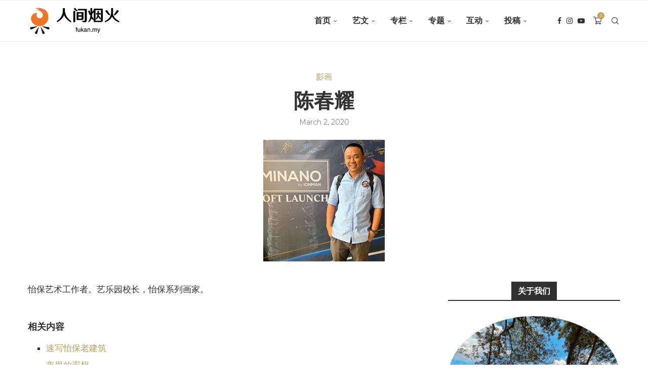

--- FILE ---
content_type: text/html; charset=UTF-8
request_url: https://fukan.my/people/%E9%99%88%E6%98%A5%E8%80%80/
body_size: 35925
content:
<!DOCTYPE html>
<html lang="en-US">
<head>
    <meta charset="UTF-8">
    <meta http-equiv="X-UA-Compatible" content="IE=edge">
    <meta name="viewport" content="width=device-width, initial-scale=1">
    <link rel="profile" href="https://gmpg.org/xfn/11"/>
    <link rel="alternate" type="application/rss+xml" title="人间烟火 RSS Feed"
          href="https://fukan.my/feed/"/>
    <link rel="alternate" type="application/atom+xml" title="人间烟火 Atom Feed"
          href="https://fukan.my/feed/atom/"/>
    <link rel="pingback" href="https://fukan.my/xmlrpc.php"/>
    <!--[if lt IE 9]>
	<script src="https://fukan.my/wp-content/themes/soledad/js/html5.js"></script>
	<![endif]-->
	<meta name='robots' content='index, follow, max-image-preview:large, max-snippet:-1, max-video-preview:-1' />

	<!-- This site is optimized with the Yoast SEO plugin v26.6 - https://yoast.com/wordpress/plugins/seo/ -->
	<title>陈春耀 - 人间烟火</title>
	<meta name="description" content="怡保艺术工作者。艺乐园校长，怡保系列画家。" />
	<link rel="canonical" href="https://fukan.my/people/陈春耀/" />
	<meta property="og:locale" content="en_US" />
	<meta property="og:type" content="article" />
	<meta property="og:title" content="陈春耀 - 人间烟火" />
	<meta property="og:description" content="怡保艺术工作者。艺乐园校长，怡保系列画家。" />
	<meta property="og:url" content="https://fukan.my/people/陈春耀/" />
	<meta property="og:site_name" content="人间烟火" />
	<meta property="article:publisher" content="https://facebook.com/fukan.my" />
	<meta property="article:modified_time" content="2022-06-13T04:27:48+00:00" />
	<meta property="og:image" content="https://fukan.my/wp-content/uploads/2020/03/chinchoonyau.jpg" />
	<meta property="og:image:width" content="240" />
	<meta property="og:image:height" content="240" />
	<meta property="og:image:type" content="image/jpeg" />
	<meta name="twitter:card" content="summary_large_image" />
	<script type="application/ld+json" class="yoast-schema-graph">{"@context":"https://schema.org","@graph":[{"@type":"WebPage","@id":"https://fukan.my/people/%e9%99%88%e6%98%a5%e8%80%80/","url":"https://fukan.my/people/%e9%99%88%e6%98%a5%e8%80%80/","name":"陈春耀 - 人间烟火","isPartOf":{"@id":"https://fukan.my/#website"},"primaryImageOfPage":{"@id":"https://fukan.my/people/%e9%99%88%e6%98%a5%e8%80%80/#primaryimage"},"image":{"@id":"https://fukan.my/people/%e9%99%88%e6%98%a5%e8%80%80/#primaryimage"},"thumbnailUrl":"https://fukan.my/wp-content/uploads/2020/03/chinchoonyau.jpg","datePublished":"2020-03-02T09:39:59+00:00","dateModified":"2022-06-13T04:27:48+00:00","description":"怡保艺术工作者。艺乐园校长，怡保系列画家。","breadcrumb":{"@id":"https://fukan.my/people/%e9%99%88%e6%98%a5%e8%80%80/#breadcrumb"},"inLanguage":"en-US","potentialAction":[{"@type":"ReadAction","target":["https://fukan.my/people/%e9%99%88%e6%98%a5%e8%80%80/"]}]},{"@type":"ImageObject","inLanguage":"en-US","@id":"https://fukan.my/people/%e9%99%88%e6%98%a5%e8%80%80/#primaryimage","url":"https://fukan.my/wp-content/uploads/2020/03/chinchoonyau.jpg","contentUrl":"https://fukan.my/wp-content/uploads/2020/03/chinchoonyau.jpg","width":240,"height":240},{"@type":"BreadcrumbList","@id":"https://fukan.my/people/%e9%99%88%e6%98%a5%e8%80%80/#breadcrumb","itemListElement":[{"@type":"ListItem","position":1,"name":"Home","item":"https://fukan.my/"},{"@type":"ListItem","position":2,"name":"陈春耀"}]},{"@type":"WebSite","@id":"https://fukan.my/#website","url":"https://fukan.my/","name":"人间烟火","description":"马来西亚的副刊","publisher":{"@id":"https://fukan.my/#organization"},"potentialAction":[{"@type":"SearchAction","target":{"@type":"EntryPoint","urlTemplate":"https://fukan.my/?s={search_term_string}"},"query-input":{"@type":"PropertyValueSpecification","valueRequired":true,"valueName":"search_term_string"}}],"inLanguage":"en-US"},{"@type":"Organization","@id":"https://fukan.my/#organization","name":"人间烟火","url":"https://fukan.my/","logo":{"@type":"ImageObject","inLanguage":"en-US","@id":"https://fukan.my/#/schema/logo/image/","url":"https://fukan.my/wp-content/uploads/2022/07/logo-512b.jpg","contentUrl":"https://fukan.my/wp-content/uploads/2022/07/logo-512b.jpg","width":512,"height":512,"caption":"人间烟火"},"image":{"@id":"https://fukan.my/#/schema/logo/image/"},"sameAs":["https://facebook.com/fukan.my"]}]}</script>
	<!-- / Yoast SEO plugin. -->


<link rel='dns-prefetch' href='//www.googletagmanager.com' />
<link rel='dns-prefetch' href='//fonts.googleapis.com' />
<link rel='dns-prefetch' href='//pagead2.googlesyndication.com' />
<link rel="alternate" type="application/rss+xml" title="人间烟火 &raquo; Feed" href="https://fukan.my/feed/" />
<link rel="alternate" type="application/rss+xml" title="人间烟火 &raquo; Comments Feed" href="https://fukan.my/comments/feed/" />
<link rel="alternate" title="oEmbed (JSON)" type="application/json+oembed" href="https://fukan.my/wp-json/oembed/1.0/embed?url=https%3A%2F%2Ffukan.my%2Fpeople%2F%25e9%2599%2588%25e6%2598%25a5%25e8%2580%2580%2F" />
<link rel="alternate" title="oEmbed (XML)" type="text/xml+oembed" href="https://fukan.my/wp-json/oembed/1.0/embed?url=https%3A%2F%2Ffukan.my%2Fpeople%2F%25e9%2599%2588%25e6%2598%25a5%25e8%2580%2580%2F&#038;format=xml" />
<style id='wp-img-auto-sizes-contain-inline-css' type='text/css'>
img:is([sizes=auto i],[sizes^="auto," i]){contain-intrinsic-size:3000px 1500px}
/*# sourceURL=wp-img-auto-sizes-contain-inline-css */
</style>
<link rel='stylesheet' id='penci-folding-css' href='https://fukan.my/wp-content/themes/soledad/inc/elementor/assets/css/fold.css?ver=8.7.0' type='text/css' media='all' />
<style id='wp-emoji-styles-inline-css' type='text/css'>

	img.wp-smiley, img.emoji {
		display: inline !important;
		border: none !important;
		box-shadow: none !important;
		height: 1em !important;
		width: 1em !important;
		margin: 0 0.07em !important;
		vertical-align: -0.1em !important;
		background: none !important;
		padding: 0 !important;
	}
/*# sourceURL=wp-emoji-styles-inline-css */
</style>
<link rel='stylesheet' id='wp-block-library-css' href='https://fukan.my/wp-includes/css/dist/block-library/style.min.css?ver=6.9' type='text/css' media='all' />
<style id='wp-block-library-theme-inline-css' type='text/css'>
.wp-block-audio :where(figcaption){color:#555;font-size:13px;text-align:center}.is-dark-theme .wp-block-audio :where(figcaption){color:#ffffffa6}.wp-block-audio{margin:0 0 1em}.wp-block-code{border:1px solid #ccc;border-radius:4px;font-family:Menlo,Consolas,monaco,monospace;padding:.8em 1em}.wp-block-embed :where(figcaption){color:#555;font-size:13px;text-align:center}.is-dark-theme .wp-block-embed :where(figcaption){color:#ffffffa6}.wp-block-embed{margin:0 0 1em}.blocks-gallery-caption{color:#555;font-size:13px;text-align:center}.is-dark-theme .blocks-gallery-caption{color:#ffffffa6}:root :where(.wp-block-image figcaption){color:#555;font-size:13px;text-align:center}.is-dark-theme :root :where(.wp-block-image figcaption){color:#ffffffa6}.wp-block-image{margin:0 0 1em}.wp-block-pullquote{border-bottom:4px solid;border-top:4px solid;color:currentColor;margin-bottom:1.75em}.wp-block-pullquote :where(cite),.wp-block-pullquote :where(footer),.wp-block-pullquote__citation{color:currentColor;font-size:.8125em;font-style:normal;text-transform:uppercase}.wp-block-quote{border-left:.25em solid;margin:0 0 1.75em;padding-left:1em}.wp-block-quote cite,.wp-block-quote footer{color:currentColor;font-size:.8125em;font-style:normal;position:relative}.wp-block-quote:where(.has-text-align-right){border-left:none;border-right:.25em solid;padding-left:0;padding-right:1em}.wp-block-quote:where(.has-text-align-center){border:none;padding-left:0}.wp-block-quote.is-large,.wp-block-quote.is-style-large,.wp-block-quote:where(.is-style-plain){border:none}.wp-block-search .wp-block-search__label{font-weight:700}.wp-block-search__button{border:1px solid #ccc;padding:.375em .625em}:where(.wp-block-group.has-background){padding:1.25em 2.375em}.wp-block-separator.has-css-opacity{opacity:.4}.wp-block-separator{border:none;border-bottom:2px solid;margin-left:auto;margin-right:auto}.wp-block-separator.has-alpha-channel-opacity{opacity:1}.wp-block-separator:not(.is-style-wide):not(.is-style-dots){width:100px}.wp-block-separator.has-background:not(.is-style-dots){border-bottom:none;height:1px}.wp-block-separator.has-background:not(.is-style-wide):not(.is-style-dots){height:2px}.wp-block-table{margin:0 0 1em}.wp-block-table td,.wp-block-table th{word-break:normal}.wp-block-table :where(figcaption){color:#555;font-size:13px;text-align:center}.is-dark-theme .wp-block-table :where(figcaption){color:#ffffffa6}.wp-block-video :where(figcaption){color:#555;font-size:13px;text-align:center}.is-dark-theme .wp-block-video :where(figcaption){color:#ffffffa6}.wp-block-video{margin:0 0 1em}:root :where(.wp-block-template-part.has-background){margin-bottom:0;margin-top:0;padding:1.25em 2.375em}
/*# sourceURL=/wp-includes/css/dist/block-library/theme.min.css */
</style>
<style id='classic-theme-styles-inline-css' type='text/css'>
/*! This file is auto-generated */
.wp-block-button__link{color:#fff;background-color:#32373c;border-radius:9999px;box-shadow:none;text-decoration:none;padding:calc(.667em + 2px) calc(1.333em + 2px);font-size:1.125em}.wp-block-file__button{background:#32373c;color:#fff;text-decoration:none}
/*# sourceURL=/wp-includes/css/classic-themes.min.css */
</style>
<style id='feedzy-rss-feeds-loop-style-inline-css' type='text/css'>
.wp-block-feedzy-rss-feeds-loop{display:grid;gap:24px;grid-template-columns:repeat(1,1fr)}@media(min-width:782px){.wp-block-feedzy-rss-feeds-loop.feedzy-loop-columns-2,.wp-block-feedzy-rss-feeds-loop.feedzy-loop-columns-3,.wp-block-feedzy-rss-feeds-loop.feedzy-loop-columns-4,.wp-block-feedzy-rss-feeds-loop.feedzy-loop-columns-5{grid-template-columns:repeat(2,1fr)}}@media(min-width:960px){.wp-block-feedzy-rss-feeds-loop.feedzy-loop-columns-2{grid-template-columns:repeat(2,1fr)}.wp-block-feedzy-rss-feeds-loop.feedzy-loop-columns-3{grid-template-columns:repeat(3,1fr)}.wp-block-feedzy-rss-feeds-loop.feedzy-loop-columns-4{grid-template-columns:repeat(4,1fr)}.wp-block-feedzy-rss-feeds-loop.feedzy-loop-columns-5{grid-template-columns:repeat(5,1fr)}}.wp-block-feedzy-rss-feeds-loop .wp-block-image.is-style-rounded img{border-radius:9999px}.wp-block-feedzy-rss-feeds-loop .wp-block-image:has(:is(img:not([src]),img[src=""])){display:none}

/*# sourceURL=https://fukan.my/wp-content/plugins/feedzy-rss-feeds/build/loop/style-index.css */
</style>
<style id='block-soledad-style-inline-css' type='text/css'>
.pchead-e-block{--pcborder-cl:#dedede;--pcaccent-cl:#6eb48c}.heading1-style-1>h1,.heading1-style-2>h1,.heading2-style-1>h2,.heading2-style-2>h2,.heading3-style-1>h3,.heading3-style-2>h3,.heading4-style-1>h4,.heading4-style-2>h4,.heading5-style-1>h5,.heading5-style-2>h5{padding-bottom:8px;border-bottom:1px solid var(--pcborder-cl);overflow:hidden}.heading1-style-2>h1,.heading2-style-2>h2,.heading3-style-2>h3,.heading4-style-2>h4,.heading5-style-2>h5{border-bottom-width:0;position:relative}.heading1-style-2>h1:before,.heading2-style-2>h2:before,.heading3-style-2>h3:before,.heading4-style-2>h4:before,.heading5-style-2>h5:before{content:'';width:50px;height:2px;bottom:0;left:0;z-index:2;background:var(--pcaccent-cl);position:absolute}.heading1-style-2>h1:after,.heading2-style-2>h2:after,.heading3-style-2>h3:after,.heading4-style-2>h4:after,.heading5-style-2>h5:after{content:'';width:100%;height:2px;bottom:0;left:20px;z-index:1;background:var(--pcborder-cl);position:absolute}.heading1-style-3>h1,.heading1-style-4>h1,.heading2-style-3>h2,.heading2-style-4>h2,.heading3-style-3>h3,.heading3-style-4>h3,.heading4-style-3>h4,.heading4-style-4>h4,.heading5-style-3>h5,.heading5-style-4>h5{position:relative;padding-left:20px}.heading1-style-3>h1:before,.heading1-style-4>h1:before,.heading2-style-3>h2:before,.heading2-style-4>h2:before,.heading3-style-3>h3:before,.heading3-style-4>h3:before,.heading4-style-3>h4:before,.heading4-style-4>h4:before,.heading5-style-3>h5:before,.heading5-style-4>h5:before{width:10px;height:100%;content:'';position:absolute;top:0;left:0;bottom:0;background:var(--pcaccent-cl)}.heading1-style-4>h1,.heading2-style-4>h2,.heading3-style-4>h3,.heading4-style-4>h4,.heading5-style-4>h5{padding:10px 20px;background:#f1f1f1}.heading1-style-5>h1,.heading2-style-5>h2,.heading3-style-5>h3,.heading4-style-5>h4,.heading5-style-5>h5{position:relative;z-index:1}.heading1-style-5>h1:before,.heading2-style-5>h2:before,.heading3-style-5>h3:before,.heading4-style-5>h4:before,.heading5-style-5>h5:before{content:"";position:absolute;left:0;bottom:0;width:200px;height:50%;transform:skew(-25deg) translateX(0);background:var(--pcaccent-cl);z-index:-1;opacity:.4}.heading1-style-6>h1,.heading2-style-6>h2,.heading3-style-6>h3,.heading4-style-6>h4,.heading5-style-6>h5{text-decoration:underline;text-underline-offset:2px;text-decoration-thickness:4px;text-decoration-color:var(--pcaccent-cl)}
/*# sourceURL=https://fukan.my/wp-content/themes/soledad/inc/block/heading-styles/build/style.min.css */
</style>
<style id='global-styles-inline-css' type='text/css'>
:root{--wp--preset--aspect-ratio--square: 1;--wp--preset--aspect-ratio--4-3: 4/3;--wp--preset--aspect-ratio--3-4: 3/4;--wp--preset--aspect-ratio--3-2: 3/2;--wp--preset--aspect-ratio--2-3: 2/3;--wp--preset--aspect-ratio--16-9: 16/9;--wp--preset--aspect-ratio--9-16: 9/16;--wp--preset--color--black: #000000;--wp--preset--color--cyan-bluish-gray: #abb8c3;--wp--preset--color--white: #ffffff;--wp--preset--color--pale-pink: #f78da7;--wp--preset--color--vivid-red: #cf2e2e;--wp--preset--color--luminous-vivid-orange: #ff6900;--wp--preset--color--luminous-vivid-amber: #fcb900;--wp--preset--color--light-green-cyan: #7bdcb5;--wp--preset--color--vivid-green-cyan: #00d084;--wp--preset--color--pale-cyan-blue: #8ed1fc;--wp--preset--color--vivid-cyan-blue: #0693e3;--wp--preset--color--vivid-purple: #9b51e0;--wp--preset--gradient--vivid-cyan-blue-to-vivid-purple: linear-gradient(135deg,rgb(6,147,227) 0%,rgb(155,81,224) 100%);--wp--preset--gradient--light-green-cyan-to-vivid-green-cyan: linear-gradient(135deg,rgb(122,220,180) 0%,rgb(0,208,130) 100%);--wp--preset--gradient--luminous-vivid-amber-to-luminous-vivid-orange: linear-gradient(135deg,rgb(252,185,0) 0%,rgb(255,105,0) 100%);--wp--preset--gradient--luminous-vivid-orange-to-vivid-red: linear-gradient(135deg,rgb(255,105,0) 0%,rgb(207,46,46) 100%);--wp--preset--gradient--very-light-gray-to-cyan-bluish-gray: linear-gradient(135deg,rgb(238,238,238) 0%,rgb(169,184,195) 100%);--wp--preset--gradient--cool-to-warm-spectrum: linear-gradient(135deg,rgb(74,234,220) 0%,rgb(151,120,209) 20%,rgb(207,42,186) 40%,rgb(238,44,130) 60%,rgb(251,105,98) 80%,rgb(254,248,76) 100%);--wp--preset--gradient--blush-light-purple: linear-gradient(135deg,rgb(255,206,236) 0%,rgb(152,150,240) 100%);--wp--preset--gradient--blush-bordeaux: linear-gradient(135deg,rgb(254,205,165) 0%,rgb(254,45,45) 50%,rgb(107,0,62) 100%);--wp--preset--gradient--luminous-dusk: linear-gradient(135deg,rgb(255,203,112) 0%,rgb(199,81,192) 50%,rgb(65,88,208) 100%);--wp--preset--gradient--pale-ocean: linear-gradient(135deg,rgb(255,245,203) 0%,rgb(182,227,212) 50%,rgb(51,167,181) 100%);--wp--preset--gradient--electric-grass: linear-gradient(135deg,rgb(202,248,128) 0%,rgb(113,206,126) 100%);--wp--preset--gradient--midnight: linear-gradient(135deg,rgb(2,3,129) 0%,rgb(40,116,252) 100%);--wp--preset--font-size--small: 12px;--wp--preset--font-size--medium: 20px;--wp--preset--font-size--large: 32px;--wp--preset--font-size--x-large: 42px;--wp--preset--font-size--normal: 14px;--wp--preset--font-size--huge: 42px;--wp--preset--spacing--20: 0.44rem;--wp--preset--spacing--30: 0.67rem;--wp--preset--spacing--40: 1rem;--wp--preset--spacing--50: 1.5rem;--wp--preset--spacing--60: 2.25rem;--wp--preset--spacing--70: 3.38rem;--wp--preset--spacing--80: 5.06rem;--wp--preset--shadow--natural: 6px 6px 9px rgba(0, 0, 0, 0.2);--wp--preset--shadow--deep: 12px 12px 50px rgba(0, 0, 0, 0.4);--wp--preset--shadow--sharp: 6px 6px 0px rgba(0, 0, 0, 0.2);--wp--preset--shadow--outlined: 6px 6px 0px -3px rgb(255, 255, 255), 6px 6px rgb(0, 0, 0);--wp--preset--shadow--crisp: 6px 6px 0px rgb(0, 0, 0);}:where(.is-layout-flex){gap: 0.5em;}:where(.is-layout-grid){gap: 0.5em;}body .is-layout-flex{display: flex;}.is-layout-flex{flex-wrap: wrap;align-items: center;}.is-layout-flex > :is(*, div){margin: 0;}body .is-layout-grid{display: grid;}.is-layout-grid > :is(*, div){margin: 0;}:where(.wp-block-columns.is-layout-flex){gap: 2em;}:where(.wp-block-columns.is-layout-grid){gap: 2em;}:where(.wp-block-post-template.is-layout-flex){gap: 1.25em;}:where(.wp-block-post-template.is-layout-grid){gap: 1.25em;}.has-black-color{color: var(--wp--preset--color--black) !important;}.has-cyan-bluish-gray-color{color: var(--wp--preset--color--cyan-bluish-gray) !important;}.has-white-color{color: var(--wp--preset--color--white) !important;}.has-pale-pink-color{color: var(--wp--preset--color--pale-pink) !important;}.has-vivid-red-color{color: var(--wp--preset--color--vivid-red) !important;}.has-luminous-vivid-orange-color{color: var(--wp--preset--color--luminous-vivid-orange) !important;}.has-luminous-vivid-amber-color{color: var(--wp--preset--color--luminous-vivid-amber) !important;}.has-light-green-cyan-color{color: var(--wp--preset--color--light-green-cyan) !important;}.has-vivid-green-cyan-color{color: var(--wp--preset--color--vivid-green-cyan) !important;}.has-pale-cyan-blue-color{color: var(--wp--preset--color--pale-cyan-blue) !important;}.has-vivid-cyan-blue-color{color: var(--wp--preset--color--vivid-cyan-blue) !important;}.has-vivid-purple-color{color: var(--wp--preset--color--vivid-purple) !important;}.has-black-background-color{background-color: var(--wp--preset--color--black) !important;}.has-cyan-bluish-gray-background-color{background-color: var(--wp--preset--color--cyan-bluish-gray) !important;}.has-white-background-color{background-color: var(--wp--preset--color--white) !important;}.has-pale-pink-background-color{background-color: var(--wp--preset--color--pale-pink) !important;}.has-vivid-red-background-color{background-color: var(--wp--preset--color--vivid-red) !important;}.has-luminous-vivid-orange-background-color{background-color: var(--wp--preset--color--luminous-vivid-orange) !important;}.has-luminous-vivid-amber-background-color{background-color: var(--wp--preset--color--luminous-vivid-amber) !important;}.has-light-green-cyan-background-color{background-color: var(--wp--preset--color--light-green-cyan) !important;}.has-vivid-green-cyan-background-color{background-color: var(--wp--preset--color--vivid-green-cyan) !important;}.has-pale-cyan-blue-background-color{background-color: var(--wp--preset--color--pale-cyan-blue) !important;}.has-vivid-cyan-blue-background-color{background-color: var(--wp--preset--color--vivid-cyan-blue) !important;}.has-vivid-purple-background-color{background-color: var(--wp--preset--color--vivid-purple) !important;}.has-black-border-color{border-color: var(--wp--preset--color--black) !important;}.has-cyan-bluish-gray-border-color{border-color: var(--wp--preset--color--cyan-bluish-gray) !important;}.has-white-border-color{border-color: var(--wp--preset--color--white) !important;}.has-pale-pink-border-color{border-color: var(--wp--preset--color--pale-pink) !important;}.has-vivid-red-border-color{border-color: var(--wp--preset--color--vivid-red) !important;}.has-luminous-vivid-orange-border-color{border-color: var(--wp--preset--color--luminous-vivid-orange) !important;}.has-luminous-vivid-amber-border-color{border-color: var(--wp--preset--color--luminous-vivid-amber) !important;}.has-light-green-cyan-border-color{border-color: var(--wp--preset--color--light-green-cyan) !important;}.has-vivid-green-cyan-border-color{border-color: var(--wp--preset--color--vivid-green-cyan) !important;}.has-pale-cyan-blue-border-color{border-color: var(--wp--preset--color--pale-cyan-blue) !important;}.has-vivid-cyan-blue-border-color{border-color: var(--wp--preset--color--vivid-cyan-blue) !important;}.has-vivid-purple-border-color{border-color: var(--wp--preset--color--vivid-purple) !important;}.has-vivid-cyan-blue-to-vivid-purple-gradient-background{background: var(--wp--preset--gradient--vivid-cyan-blue-to-vivid-purple) !important;}.has-light-green-cyan-to-vivid-green-cyan-gradient-background{background: var(--wp--preset--gradient--light-green-cyan-to-vivid-green-cyan) !important;}.has-luminous-vivid-amber-to-luminous-vivid-orange-gradient-background{background: var(--wp--preset--gradient--luminous-vivid-amber-to-luminous-vivid-orange) !important;}.has-luminous-vivid-orange-to-vivid-red-gradient-background{background: var(--wp--preset--gradient--luminous-vivid-orange-to-vivid-red) !important;}.has-very-light-gray-to-cyan-bluish-gray-gradient-background{background: var(--wp--preset--gradient--very-light-gray-to-cyan-bluish-gray) !important;}.has-cool-to-warm-spectrum-gradient-background{background: var(--wp--preset--gradient--cool-to-warm-spectrum) !important;}.has-blush-light-purple-gradient-background{background: var(--wp--preset--gradient--blush-light-purple) !important;}.has-blush-bordeaux-gradient-background{background: var(--wp--preset--gradient--blush-bordeaux) !important;}.has-luminous-dusk-gradient-background{background: var(--wp--preset--gradient--luminous-dusk) !important;}.has-pale-ocean-gradient-background{background: var(--wp--preset--gradient--pale-ocean) !important;}.has-electric-grass-gradient-background{background: var(--wp--preset--gradient--electric-grass) !important;}.has-midnight-gradient-background{background: var(--wp--preset--gradient--midnight) !important;}.has-small-font-size{font-size: var(--wp--preset--font-size--small) !important;}.has-medium-font-size{font-size: var(--wp--preset--font-size--medium) !important;}.has-large-font-size{font-size: var(--wp--preset--font-size--large) !important;}.has-x-large-font-size{font-size: var(--wp--preset--font-size--x-large) !important;}
:where(.wp-block-post-template.is-layout-flex){gap: 1.25em;}:where(.wp-block-post-template.is-layout-grid){gap: 1.25em;}
:where(.wp-block-term-template.is-layout-flex){gap: 1.25em;}:where(.wp-block-term-template.is-layout-grid){gap: 1.25em;}
:where(.wp-block-columns.is-layout-flex){gap: 2em;}:where(.wp-block-columns.is-layout-grid){gap: 2em;}
:root :where(.wp-block-pullquote){font-size: 1.5em;line-height: 1.6;}
/*# sourceURL=global-styles-inline-css */
</style>
<link rel='stylesheet' id='woocommerce-smallscreen-css' href='https://fukan.my/wp-content/plugins/woocommerce/assets/css/woocommerce-smallscreen.css?ver=10.4.3' type='text/css' media='only screen and (max-width: 768px)' />
<style id='woocommerce-inline-inline-css' type='text/css'>
.woocommerce form .form-row .required { visibility: visible; }
/*# sourceURL=woocommerce-inline-inline-css */
</style>
<link rel='stylesheet' id='parent-style-css' href='https://fukan.my/wp-content/themes/soledad/style.css?ver=6.9' type='text/css' media='all' />
<link rel='stylesheet' id='penci-fonts-css' href='https://fonts.googleapis.com/css?family=Raleway%3A300%2C300italic%2C400%2C400italic%2C500%2C500italic%2C700%2C700italic%2C800%2C800italic%7CMontserrat%3A300%2C300italic%2C400%2C400italic%2C500%2C500italic%2C600%2C600italic%2C700%2C700italic%2C800%2C800italic%26subset%3Dlatin%2Ccyrillic%2Ccyrillic-ext%2Cgreek%2Cgreek-ext%2Clatin-ext&#038;display=swap&#038;ver=8.7.0' type='text/css' media='' />
<link rel='stylesheet' id='penci-main-style-css' href='https://fukan.my/wp-content/themes/soledad/main.css?ver=8.7.0' type='text/css' media='all' />
<link rel='stylesheet' id='penci-swiper-bundle-css' href='https://fukan.my/wp-content/themes/soledad/css/swiper-bundle.min.css?ver=8.7.0' type='text/css' media='all' />
<link rel='stylesheet' id='penci-font-awesomeold-css' href='https://fukan.my/wp-content/themes/soledad/css/font-awesome.4.7.0.swap.min.css?ver=4.7.0' type='text/css' media='all' />
<link rel='stylesheet' id='penci_icon-css' href='https://fukan.my/wp-content/themes/soledad/css/penci-icon.css?ver=8.7.0' type='text/css' media='all' />
<link rel='stylesheet' id='penci_style-css' href='https://fukan.my/wp-content/themes/soledad-child/style.css?ver=8.7.0' type='text/css' media='all' />
<link rel='stylesheet' id='penci_social_counter-css' href='https://fukan.my/wp-content/themes/soledad/css/social-counter.css?ver=8.7.0' type='text/css' media='all' />
<link rel='stylesheet' id='elementor-frontend-css' href='https://fukan.my/wp-content/plugins/elementor/assets/css/frontend.min.css?ver=3.34.0' type='text/css' media='all' />
<link rel='stylesheet' id='feedzy-rss-feeds-elementor-css' href='https://fukan.my/wp-content/plugins/feedzy-rss-feeds/css/feedzy-rss-feeds.css?ver=1' type='text/css' media='all' />
<link rel='stylesheet' id='elementor-icons-css' href='https://fukan.my/wp-content/plugins/elementor/assets/lib/eicons/css/elementor-icons.min.css?ver=5.45.0' type='text/css' media='all' />
<link rel='stylesheet' id='elementor-post-7-css' href='https://fukan.my/wp-content/uploads/elementor/css/post-7.css?ver=1767768917' type='text/css' media='all' />
<link rel='stylesheet' id='wpdreams-asl-basic-css' href='https://fukan.my/wp-content/plugins/ajax-search-lite/css/style.basic.css?ver=4.13.4' type='text/css' media='all' />
<style id='wpdreams-asl-basic-inline-css' type='text/css'>

					div[id*='ajaxsearchlitesettings'].searchsettings .asl_option_inner label {
						font-size: 0px !important;
						color: rgba(0, 0, 0, 0);
					}
					div[id*='ajaxsearchlitesettings'].searchsettings .asl_option_inner label:after {
						font-size: 11px !important;
						position: absolute;
						top: 0;
						left: 0;
						z-index: 1;
					}
					.asl_w_container {
						width: 400px;
						margin: 0px 0px 0px 0px;
						min-width: 200px;
					}
					div[id*='ajaxsearchlite'].asl_m {
						width: 100%;
					}
					div[id*='ajaxsearchliteres'].wpdreams_asl_results div.resdrg span.highlighted {
						font-weight: bold;
						color: rgba(217, 49, 43, 1);
						background-color: rgba(238, 238, 238, 1);
					}
					div[id*='ajaxsearchliteres'].wpdreams_asl_results .results img.asl_image {
						width: 70px;
						height: 70px;
						object-fit: cover;
					}
					div[id*='ajaxsearchlite'].asl_r .results {
						max-height: none;
					}
					div[id*='ajaxsearchlite'].asl_r {
						position: absolute;
					}
				
						div.asl_r.asl_w.vertical .results .item::after {
							display: block;
							position: absolute;
							bottom: 0;
							content: '';
							height: 1px;
							width: 100%;
							background: #D8D8D8;
						}
						div.asl_r.asl_w.vertical .results .item.asl_last_item::after {
							display: none;
						}
					
						@media only screen and (min-width: 641px) and (max-width: 1024px) {
							.asl_w_container {
								width: 100% !important;
							}
						}
					
						@media only screen and (max-width: 640px) {
							.asl_w_container {
								width: 100% !important;
							}
						}
					
/*# sourceURL=wpdreams-asl-basic-inline-css */
</style>
<link rel='stylesheet' id='wpdreams-asl-instance-css' href='https://fukan.my/wp-content/plugins/ajax-search-lite/css/style-simple-grey.css?ver=4.13.4' type='text/css' media='all' />
<link rel='stylesheet' id='wcpa-frontend-css' href='https://fukan.my/wp-content/plugins/woo-custom-product-addons/assets/css/style_1.css?ver=3.0.19' type='text/css' media='all' />
<link rel='stylesheet' id='woocommerce-css' href='https://fukan.my/wp-content/themes/soledad/inc/woocommerce/css/build/woocommerce.css?ver=8.7.0' type='text/css' media='all' />
<link rel='stylesheet' id='woocommerce-layout-css' href='https://fukan.my/wp-content/themes/soledad/inc/woocommerce/css/build/woocommerce-layout.css?ver=8.7.0' type='text/css' media='all' />
<link rel='stylesheet' id='penci-woocommerce-css' href='https://fukan.my/wp-content/themes/soledad/inc/woocommerce/css/penci-woocomerce.css?ver=8.7.0' type='text/css' media='all' />
<style id='penci-woocommerce-inline-css' type='text/css'>
:root{--pc-woo-quick-view-width: 960px;}
/*# sourceURL=penci-woocommerce-inline-css */
</style>
<link rel='stylesheet' id='__EPYT__style-css' href='https://fukan.my/wp-content/plugins/youtube-embed-plus/styles/ytprefs.min.css?ver=14.2.4' type='text/css' media='all' />
<style id='__EPYT__style-inline-css' type='text/css'>

                .epyt-gallery-thumb {
                        width: 33.333%;
                }
                
/*# sourceURL=__EPYT__style-inline-css */
</style>
<link rel='stylesheet' id='elementor-gf-local-roboto-css' href='https://fukan.my/wp-content/uploads/elementor/google-fonts/css/roboto.css?ver=1742610010' type='text/css' media='all' />
<link rel='stylesheet' id='elementor-gf-local-robotoslab-css' href='https://fukan.my/wp-content/uploads/elementor/google-fonts/css/robotoslab.css?ver=1742610014' type='text/css' media='all' />
<script type="text/template" id="tmpl-variation-template">
	<div class="woocommerce-variation-description">{{{ data.variation.variation_description }}}</div>
	<div class="woocommerce-variation-price">{{{ data.variation.price_html }}}</div>
	<div class="woocommerce-variation-availability">{{{ data.variation.availability_html }}}</div>
</script>
<script type="text/template" id="tmpl-unavailable-variation-template">
	<p role="alert">Sorry, this product is unavailable. Please choose a different combination.</p>
</script>
<script type="text/javascript" id="woocommerce-google-analytics-integration-gtag-js-after">
/* <![CDATA[ */
/* Google Analytics for WooCommerce (gtag.js) */
					window.dataLayer = window.dataLayer || [];
					function gtag(){dataLayer.push(arguments);}
					// Set up default consent state.
					for ( const mode of [{"analytics_storage":"denied","ad_storage":"denied","ad_user_data":"denied","ad_personalization":"denied","region":["AT","BE","BG","HR","CY","CZ","DK","EE","FI","FR","DE","GR","HU","IS","IE","IT","LV","LI","LT","LU","MT","NL","NO","PL","PT","RO","SK","SI","ES","SE","GB","CH"]}] || [] ) {
						gtag( "consent", "default", { "wait_for_update": 500, ...mode } );
					}
					gtag("js", new Date());
					gtag("set", "developer_id.dOGY3NW", true);
					gtag("config", "G-KF2WE0QQF9", {"track_404":true,"allow_google_signals":true,"logged_in":false,"linker":{"domains":[],"allow_incoming":false},"custom_map":{"dimension1":"logged_in"}});
//# sourceURL=woocommerce-google-analytics-integration-gtag-js-after
/* ]]> */
</script>
<script type="text/javascript" src="https://fukan.my/wp-includes/js/jquery/jquery.min.js?ver=3.7.1" id="jquery-core-js"></script>
<script type="text/javascript" src="https://fukan.my/wp-includes/js/jquery/jquery-migrate.min.js?ver=3.4.1" id="jquery-migrate-js"></script>
<script type="text/javascript" src="https://fukan.my/wp-content/plugins/woocommerce/assets/js/jquery-blockui/jquery.blockUI.min.js?ver=2.7.0-wc.10.4.3" id="wc-jquery-blockui-js" defer="defer" data-wp-strategy="defer"></script>
<script type="text/javascript" id="wc-add-to-cart-js-extra">
/* <![CDATA[ */
var wc_add_to_cart_params = {"ajax_url":"/wp-admin/admin-ajax.php","wc_ajax_url":"/?wc-ajax=%%endpoint%%","i18n_view_cart":"View cart","cart_url":"https://fukan.my/cart/","is_cart":"","cart_redirect_after_add":"yes"};
//# sourceURL=wc-add-to-cart-js-extra
/* ]]> */
</script>
<script type="text/javascript" src="https://fukan.my/wp-content/plugins/woocommerce/assets/js/frontend/add-to-cart.min.js?ver=10.4.3" id="wc-add-to-cart-js" defer="defer" data-wp-strategy="defer"></script>
<script type="text/javascript" src="https://fukan.my/wp-content/plugins/woocommerce/assets/js/js-cookie/js.cookie.min.js?ver=2.1.4-wc.10.4.3" id="wc-js-cookie-js" defer="defer" data-wp-strategy="defer"></script>
<script type="text/javascript" id="woocommerce-js-extra">
/* <![CDATA[ */
var woocommerce_params = {"ajax_url":"/wp-admin/admin-ajax.php","wc_ajax_url":"/?wc-ajax=%%endpoint%%","i18n_password_show":"Show password","i18n_password_hide":"Hide password"};
//# sourceURL=woocommerce-js-extra
/* ]]> */
</script>
<script type="text/javascript" src="https://fukan.my/wp-content/plugins/woocommerce/assets/js/frontend/woocommerce.min.js?ver=10.4.3" id="woocommerce-js" defer="defer" data-wp-strategy="defer"></script>

<!-- Google tag (gtag.js) snippet added by Site Kit -->
<!-- Google Analytics snippet added by Site Kit -->
<script type="text/javascript" src="https://www.googletagmanager.com/gtag/js?id=G-KF2WE0QQF9" id="google_gtagjs-js" async></script>
<script type="text/javascript" id="google_gtagjs-js-after">
/* <![CDATA[ */
window.dataLayer = window.dataLayer || [];function gtag(){dataLayer.push(arguments);}
gtag("set","linker",{"domains":["fukan.my"]});
gtag("js", new Date());
gtag("set", "developer_id.dZTNiMT", true);
gtag("config", "G-KF2WE0QQF9");
//# sourceURL=google_gtagjs-js-after
/* ]]> */
</script>
<script type="text/javascript" src="https://fukan.my/wp-includes/js/underscore.min.js?ver=1.13.7" id="underscore-js"></script>
<script type="text/javascript" id="wp-util-js-extra">
/* <![CDATA[ */
var _wpUtilSettings = {"ajax":{"url":"/wp-admin/admin-ajax.php"}};
//# sourceURL=wp-util-js-extra
/* ]]> */
</script>
<script type="text/javascript" src="https://fukan.my/wp-includes/js/wp-util.min.js?ver=6.9" id="wp-util-js"></script>
<script type="text/javascript" id="wc-add-to-cart-variation-js-extra">
/* <![CDATA[ */
var wc_add_to_cart_variation_params = {"wc_ajax_url":"/?wc-ajax=%%endpoint%%","i18n_no_matching_variations_text":"Sorry, no products matched your selection. Please choose a different combination.","i18n_make_a_selection_text":"Please select some product options before adding this product to your cart.","i18n_unavailable_text":"Sorry, this product is unavailable. Please choose a different combination.","i18n_reset_alert_text":"Your selection has been reset. Please select some product options before adding this product to your cart."};
//# sourceURL=wc-add-to-cart-variation-js-extra
/* ]]> */
</script>
<script type="text/javascript" src="https://fukan.my/wp-content/plugins/woocommerce/assets/js/frontend/add-to-cart-variation.min.js?ver=10.4.3" id="wc-add-to-cart-variation-js" defer="defer" data-wp-strategy="defer"></script>
<script type="text/javascript" id="__ytprefs__-js-extra">
/* <![CDATA[ */
var _EPYT_ = {"ajaxurl":"https://fukan.my/wp-admin/admin-ajax.php","security":"06da39d797","gallery_scrolloffset":"20","eppathtoscripts":"https://fukan.my/wp-content/plugins/youtube-embed-plus/scripts/","eppath":"https://fukan.my/wp-content/plugins/youtube-embed-plus/","epresponsiveselector":"[\"iframe.__youtube_prefs_widget__\"]","epdovol":"1","version":"14.2.4","evselector":"iframe.__youtube_prefs__[src], iframe[src*=\"youtube.com/embed/\"], iframe[src*=\"youtube-nocookie.com/embed/\"]","ajax_compat":"","maxres_facade":"eager","ytapi_load":"light","pause_others":"","stopMobileBuffer":"1","facade_mode":"","not_live_on_channel":""};
//# sourceURL=__ytprefs__-js-extra
/* ]]> */
</script>
<script type="text/javascript" src="https://fukan.my/wp-content/plugins/youtube-embed-plus/scripts/ytprefs.min.js?ver=14.2.4" id="__ytprefs__-js"></script>
<link rel="https://api.w.org/" href="https://fukan.my/wp-json/" /><link rel="alternate" title="JSON" type="application/json" href="https://fukan.my/wp-json/wp/v2/people/13035" /><link rel="EditURI" type="application/rsd+xml" title="RSD" href="https://fukan.my/xmlrpc.php?rsd" />
<meta name="generator" content="WordPress 6.9" />
<meta name="generator" content="WooCommerce 10.4.3" />
<meta name="generator" content="Soledad 8.7.0" />
<link rel='shortlink' href='https://fukan.my/?p=13035' />
<style type="text/css">
.feedzy-rss-link-icon:after {
	content: url("https://fukan.my/wp-content/plugins/feedzy-rss-feeds/img/external-link.png");
	margin-left: 3px;
}
</style>
		<meta name="generator" content="Site Kit by Google 1.168.0" /><style id="penci-custom-style" type="text/css">body{ --pcbg-cl: #fff; --pctext-cl: #313131; --pcborder-cl: #dedede; --pcheading-cl: #313131; --pcmeta-cl: #888888; --pcaccent-cl: #6eb48c; --pcbody-font: 'PT Serif', serif; --pchead-font: 'Raleway', sans-serif; --pchead-wei: bold; --pcava_bdr:10px;--pcajs_fvw:470px;--pcajs_fvmw:220px; } .single.penci-body-single-style-5 #header, .single.penci-body-single-style-6 #header, .single.penci-body-single-style-10 #header, .single.penci-body-single-style-5 .pc-wrapbuilder-header, .single.penci-body-single-style-6 .pc-wrapbuilder-header, .single.penci-body-single-style-10 .pc-wrapbuilder-header { --pchd-mg: 40px; } .fluid-width-video-wrapper > div { position: absolute; left: 0; right: 0; top: 0; width: 100%; height: 100%; } .yt-video-place { position: relative; text-align: center; } .yt-video-place.embed-responsive .start-video { display: block; top: 0; left: 0; bottom: 0; right: 0; position: absolute; transform: none; } .yt-video-place.embed-responsive .start-video img { margin: 0; padding: 0; top: 50%; display: inline-block; position: absolute; left: 50%; transform: translate(-50%, -50%); width: 68px; height: auto; } .mfp-bg { top: 0; left: 0; width: 100%; height: 100%; z-index: 9999999; overflow: hidden; position: fixed; background: #0b0b0b; opacity: .8; filter: alpha(opacity=80) } .mfp-wrap { top: 0; left: 0; width: 100%; height: 100%; z-index: 9999999; position: fixed; outline: none !important; -webkit-backface-visibility: hidden } body { --pchead-font: 'Raleway', sans-serif; } body { --pcbody-font: 'Montserrat', sans-serif; } p{ line-height: 1.8; } #main #bbpress-forums .bbp-login-form fieldset.bbp-form select, #main #bbpress-forums .bbp-login-form .bbp-form input[type="password"], #main #bbpress-forums .bbp-login-form .bbp-form input[type="text"], .penci-login-register input[type="email"], .penci-login-register input[type="text"], .penci-login-register input[type="password"], .penci-login-register input[type="number"], body, textarea, #respond textarea, .widget input[type="text"], .widget input[type="email"], .widget input[type="date"], .widget input[type="number"], .wpcf7 textarea, .mc4wp-form input, #respond input, div.wpforms-container .wpforms-form.wpforms-form input[type=date], div.wpforms-container .wpforms-form.wpforms-form input[type=datetime], div.wpforms-container .wpforms-form.wpforms-form input[type=datetime-local], div.wpforms-container .wpforms-form.wpforms-form input[type=email], div.wpforms-container .wpforms-form.wpforms-form input[type=month], div.wpforms-container .wpforms-form.wpforms-form input[type=number], div.wpforms-container .wpforms-form.wpforms-form input[type=password], div.wpforms-container .wpforms-form.wpforms-form input[type=range], div.wpforms-container .wpforms-form.wpforms-form input[type=search], div.wpforms-container .wpforms-form.wpforms-form input[type=tel], div.wpforms-container .wpforms-form.wpforms-form input[type=text], div.wpforms-container .wpforms-form.wpforms-form input[type=time], div.wpforms-container .wpforms-form.wpforms-form input[type=url], div.wpforms-container .wpforms-form.wpforms-form input[type=week], div.wpforms-container .wpforms-form.wpforms-form select, div.wpforms-container .wpforms-form.wpforms-form textarea, .wpcf7 input, form.pc-searchform input.search-input, ul.homepage-featured-boxes .penci-fea-in h4, .widget.widget_categories ul li span.category-item-count, .about-widget .about-me-heading, .widget ul.side-newsfeed li .side-item .side-item-text .side-item-meta { font-weight: 400 } .penci-hide-tagupdated{ display: none !important; } .header-slogan .header-slogan-text { font-style:normal; } body, .widget ul li a{ font-size: 17px; } .widget ul li, .widget ol li, .post-entry, p, .post-entry p { font-size: 17px; line-height: 1.8; } @media only screen and (max-width: 480px){ body, .widget ul li a, .widget ul li, .widget ol li, .post-entry, p, .post-entry p{ font-size: 17px; } } .archive-box span, .archive-box h1{ font-size: 24px; } @media only screen and (max-width: 479px){ .archive-box span, .archive-box h1{ font-size: 22px; } } body { --pchead-wei: bold; } .featured-area.featured-style-42 .item-inner-content, .featured-style-41 .swiper-slide, .slider-40-wrapper .nav-thumb-creative .thumb-container:after,.penci-slider44-t-item:before,.penci-slider44-main-wrapper .item, .featured-area .penci-image-holder, .featured-area .penci-slider4-overlay, .featured-area .penci-slide-overlay .overlay-link, .featured-style-29 .featured-slider-overlay, .penci-slider38-overlay{ border-radius: ; -webkit-border-radius: ; } .penci-featured-content-right:before{ border-top-right-radius: ; border-bottom-right-radius: ; } .penci-flat-overlay .penci-slide-overlay .penci-mag-featured-content:before{ border-bottom-left-radius: ; border-bottom-right-radius: ; } .container-single .post-image{ border-radius: ; -webkit-border-radius: ; } .penci-mega-post-inner, .penci-mega-thumbnail .penci-image-holder{ border-radius: ; -webkit-border-radius: ; } body.penci-body-boxed { background-image: url(https://fukan.my/wp-content/uploads/2022/05/new_year_background.png); } body.penci-body-boxed { background-repeat:repeat; } body.penci-body-boxed { background-size:auto; } #logo a { max-width:500px; width: 100%; } @media only screen and (max-width: 960px) and (min-width: 768px){ #logo img{ max-width: 100%; } } @media only screen and (min-width: 1170px){.inner-header #logo img{ width: auto; height:100px; }} .penci-page-header h1{font-size:32px;} .editor-styles-wrapper, body{ --pcaccent-cl: #bf9f5a; } .penci-menuhbg-toggle:hover .lines-button:after, .penci-menuhbg-toggle:hover .penci-lines:before, .penci-menuhbg-toggle:hover .penci-lines:after,.tags-share-box.tags-share-box-s2 .post-share-plike,.penci-video_playlist .penci-playlist-title,.pencisc-column-2.penci-video_playlist .penci-video-nav .playlist-panel-item, .pencisc-column-1.penci-video_playlist .penci-video-nav .playlist-panel-item,.penci-video_playlist .penci-custom-scroll::-webkit-scrollbar-thumb, .pencisc-button, .post-entry .pencisc-button, .penci-dropcap-box, .penci-dropcap-circle, .penci-login-register input[type="submit"]:hover, .penci-ld .penci-ldin:before, .penci-ldspinner > div{ background: #bf9f5a; } a, .post-entry .penci-portfolio-filter ul li a:hover, .penci-portfolio-filter ul li a:hover, .penci-portfolio-filter ul li.active a, .post-entry .penci-portfolio-filter ul li.active a, .penci-countdown .countdown-amount, .archive-box h1, .post-entry a, .container.penci-breadcrumb span a:hover,.container.penci-breadcrumb a:hover, .post-entry blockquote:before, .post-entry blockquote cite, .post-entry blockquote .author, .wpb_text_column blockquote:before, .wpb_text_column blockquote cite, .wpb_text_column blockquote .author, .penci-pagination a:hover, ul.penci-topbar-menu > li a:hover, div.penci-topbar-menu > ul > li a:hover, .penci-recipe-heading a.penci-recipe-print,.penci-review-metas .penci-review-btnbuy, .main-nav-social a:hover, .widget-social .remove-circle a:hover i, .penci-recipe-index .cat > a.penci-cat-name, #bbpress-forums li.bbp-body ul.forum li.bbp-forum-info a:hover, #bbpress-forums li.bbp-body ul.topic li.bbp-topic-title a:hover, #bbpress-forums li.bbp-body ul.forum li.bbp-forum-info .bbp-forum-content a, #bbpress-forums li.bbp-body ul.topic p.bbp-topic-meta a, #bbpress-forums .bbp-breadcrumb a:hover, #bbpress-forums .bbp-forum-freshness a:hover, #bbpress-forums .bbp-topic-freshness a:hover, #buddypress ul.item-list li div.item-title a, #buddypress ul.item-list li h4 a, #buddypress .activity-header a:first-child, #buddypress .comment-meta a:first-child, #buddypress .acomment-meta a:first-child, div.bbp-template-notice a:hover, .penci-menu-hbg .menu li a .indicator:hover, .penci-menu-hbg .menu li a:hover, #sidebar-nav .menu li a:hover, .penci-rlt-popup .rltpopup-meta .rltpopup-title:hover, .penci-video_playlist .penci-video-playlist-item .penci-video-title:hover, .penci_list_shortcode li:before, .penci-dropcap-box-outline, .penci-dropcap-circle-outline, .penci-dropcap-regular, .penci-dropcap-bold{ color: #bf9f5a; } .penci-home-popular-post ul.slick-dots li button:hover, .penci-home-popular-post ul.slick-dots li.slick-active button, .post-entry blockquote .author span:after, .error-image:after, .error-404 .go-back-home a:after, .penci-header-signup-form, .woocommerce span.onsale, .woocommerce #respond input#submit:hover, .woocommerce a.button:hover, .woocommerce button.button:hover, .woocommerce input.button:hover, .woocommerce nav.woocommerce-pagination ul li span.current, .woocommerce div.product .entry-summary div[itemprop="description"]:before, .woocommerce div.product .entry-summary div[itemprop="description"] blockquote .author span:after, .woocommerce div.product .woocommerce-tabs #tab-description blockquote .author span:after, .woocommerce #respond input#submit.alt:hover, .woocommerce a.button.alt:hover, .woocommerce button.button.alt:hover, .woocommerce input.button.alt:hover, .pcheader-icon.shoping-cart-icon > a > span, #penci-demobar .buy-button, #penci-demobar .buy-button:hover, .penci-recipe-heading a.penci-recipe-print:hover,.penci-review-metas .penci-review-btnbuy:hover, .penci-review-process span, .penci-review-score-total, #navigation.menu-style-2 ul.menu ul.sub-menu:before, #navigation.menu-style-2 .menu ul ul.sub-menu:before, .penci-go-to-top-floating, .post-entry.blockquote-style-2 blockquote:before, #bbpress-forums #bbp-search-form .button, #bbpress-forums #bbp-search-form .button:hover, .wrapper-boxed .bbp-pagination-links span.current, #bbpress-forums #bbp_reply_submit:hover, #bbpress-forums #bbp_topic_submit:hover,#main .bbp-login-form .bbp-submit-wrapper button[type="submit"]:hover, #buddypress .dir-search input[type=submit], #buddypress .groups-members-search input[type=submit], #buddypress button:hover, #buddypress a.button:hover, #buddypress a.button:focus, #buddypress input[type=button]:hover, #buddypress input[type=reset]:hover, #buddypress ul.button-nav li a:hover, #buddypress ul.button-nav li.current a, #buddypress div.generic-button a:hover, #buddypress .comment-reply-link:hover, #buddypress input[type=submit]:hover, #buddypress div.pagination .pagination-links .current, #buddypress div.item-list-tabs ul li.selected a, #buddypress div.item-list-tabs ul li.current a, #buddypress div.item-list-tabs ul li a:hover, #buddypress table.notifications thead tr, #buddypress table.notifications-settings thead tr, #buddypress table.profile-settings thead tr, #buddypress table.profile-fields thead tr, #buddypress table.wp-profile-fields thead tr, #buddypress table.messages-notices thead tr, #buddypress table.forum thead tr, #buddypress input[type=submit] { background-color: #bf9f5a; } .penci-pagination ul.page-numbers li span.current, #comments_pagination span { color: #fff; background: #bf9f5a; border-color: #bf9f5a; } .footer-instagram h4.footer-instagram-title > span:before, .woocommerce nav.woocommerce-pagination ul li span.current, .penci-pagination.penci-ajax-more a.penci-ajax-more-button:hover, .penci-recipe-heading a.penci-recipe-print:hover,.penci-review-metas .penci-review-btnbuy:hover, .home-featured-cat-content.style-14 .magcat-padding:before, .wrapper-boxed .bbp-pagination-links span.current, #buddypress .dir-search input[type=submit], #buddypress .groups-members-search input[type=submit], #buddypress button:hover, #buddypress a.button:hover, #buddypress a.button:focus, #buddypress input[type=button]:hover, #buddypress input[type=reset]:hover, #buddypress ul.button-nav li a:hover, #buddypress ul.button-nav li.current a, #buddypress div.generic-button a:hover, #buddypress .comment-reply-link:hover, #buddypress input[type=submit]:hover, #buddypress div.pagination .pagination-links .current, #buddypress input[type=submit], form.pc-searchform.penci-hbg-search-form input.search-input:hover, form.pc-searchform.penci-hbg-search-form input.search-input:focus, .penci-dropcap-box-outline, .penci-dropcap-circle-outline { border-color: #bf9f5a; } .woocommerce .woocommerce-error, .woocommerce .woocommerce-info, .woocommerce .woocommerce-message { border-top-color: #bf9f5a; } .penci-slider ol.penci-control-nav li a.penci-active, .penci-slider ol.penci-control-nav li a:hover, .penci-related-carousel .penci-owl-dot.active span, .penci-owl-carousel-slider .penci-owl-dot.active span{ border-color: #bf9f5a; background-color: #bf9f5a; } .woocommerce .woocommerce-message:before, .woocommerce form.checkout table.shop_table .order-total .amount, .woocommerce ul.products li.product .price ins, .woocommerce ul.products li.product .price, .woocommerce div.product p.price ins, .woocommerce div.product span.price ins, .woocommerce div.product p.price, .woocommerce div.product .entry-summary div[itemprop="description"] blockquote:before, .woocommerce div.product .woocommerce-tabs #tab-description blockquote:before, .woocommerce div.product .entry-summary div[itemprop="description"] blockquote cite, .woocommerce div.product .entry-summary div[itemprop="description"] blockquote .author, .woocommerce div.product .woocommerce-tabs #tab-description blockquote cite, .woocommerce div.product .woocommerce-tabs #tab-description blockquote .author, .woocommerce div.product .product_meta > span a:hover, .woocommerce div.product .woocommerce-tabs ul.tabs li.active, .woocommerce ul.cart_list li .amount, .woocommerce ul.product_list_widget li .amount, .woocommerce table.shop_table td.product-name a:hover, .woocommerce table.shop_table td.product-price span, .woocommerce table.shop_table td.product-subtotal span, .woocommerce-cart .cart-collaterals .cart_totals table td .amount, .woocommerce .woocommerce-info:before, .woocommerce div.product span.price, .penci-container-inside.penci-breadcrumb span a:hover,.penci-container-inside.penci-breadcrumb a:hover { color: #bf9f5a; } .standard-content .penci-more-link.penci-more-link-button a.more-link, .penci-readmore-btn.penci-btn-make-button a, .penci-featured-cat-seemore.penci-btn-make-button a{ background-color: #bf9f5a; color: #fff; } .penci-vernav-toggle:before{ border-top-color: #bf9f5a; color: #fff; } .penci-container-inside.penci-breadcrumb i, .container.penci-breadcrumb i, .penci-container-inside.penci-breadcrumb span, .penci-container-inside.penci-breadcrumb span a, .penci-container-inside.penci-breadcrumb a, .container.penci-breadcrumb span, .container.penci-breadcrumb span a, .container.penci-breadcrumb a{ font-size: 18px; } .penci-pagination a, .penci-pagination .disable-url, .penci-pagination ul.page-numbers li span, .penci-pagination ul.page-numbers li a, #comments_pagination span, #comments_pagination a{ font-size: 16px; } ul.homepage-featured-boxes .penci-fea-in h4 span span, ul.homepage-featured-boxes .penci-fea-in.boxes-style-3 h4 span span { font-size: 16px; } @media only screen and (max-width: 479px){ .home-pupular-posts-title{ font-size: 18px; } } .penci-home-popular-post .item-related h3 a { font-size: 18px; } .penci-home-popular-post .item-related span.date { font-size: 14px; } @media only screen and (max-width: 767px){ .penci-top-bar{ display: none; } } .headline-title { background-color: #bf9f5a; } .headline-title.nticker-style-2:after, .headline-title.nticker-style-4:after{ border-color: #bf9f5a; } a.penci-topbar-post-title:hover { color: #bf9f5a; } .penci-topbar-social a:hover { color: #bf9f5a; } #penci-login-popup:before{ opacity: ; } @media only screen and (min-width: 961px){.sticky-wrapper.is-sticky #navigation, .is-sticky #navigation.menu-item-padding,.is-sticky #navigation.menu-item-padding, #navigation.sticky-active,#navigation.sticky-active.menu-item-padding,#navigation.sticky-active.menu-item-padding{ height: 40px !important; }.sticky-wrapper.is-sticky #navigation .menu>li>a,.sticky-wrapper.is-sticky .main-nav-social, #navigation.sticky-active .menu > li > a, #navigation.sticky-active .main-nav-social{ line-height: 38px !important; height: 38px !important; }#navigation.sticky-active.header-10.menu-item-padding ul.menu > li > a, .is-sticky #navigation.header-10.menu-item-padding ul.menu > li > a,#navigation.sticky-active.header-11.menu-item-padding ul.menu > li > a, .is-sticky #navigation.header-11.menu-item-padding ul.menu > li > a,#navigation.sticky-active.header-1.menu-item-padding ul.menu > li > a, .is-sticky #navigation.header-1.menu-item-padding ul.menu > li > a,#navigation.sticky-active.header-4.menu-item-padding ul.menu > li > a, .is-sticky #navigation.header-4.menu-item-padding ul.menu > li > a,#navigation.sticky-active.header-7.menu-item-padding ul.menu > li > a, .is-sticky #navigation.header-7.menu-item-padding ul.menu > li > a,#navigation.sticky-active.header-6.menu-item-padding ul.menu > li > a, .is-sticky #navigation.header-6.menu-item-padding ul.menu > li > a,#navigation.sticky-active.header-9.menu-item-padding ul.menu > li > a, .is-sticky #navigation.header-9.menu-item-padding ul.menu > li > a,#navigation.sticky-active.header-2.menu-item-padding ul.menu > li > a, .is-sticky #navigation.header-2.menu-item-padding ul.menu > li > a,#navigation.sticky-active.header-3.menu-item-padding ul.menu > li > a, .is-sticky #navigation.header-3.menu-item-padding ul.menu > li > a,#navigation.sticky-active.header-5.menu-item-padding ul.menu > li > a, .is-sticky #navigation.header-5.menu-item-padding ul.menu > li > a,#navigation.sticky-active.header-8.menu-item-padding ul.menu > li > a, .is-sticky #navigation.header-8.menu-item-padding ul.menu > li > a{ height: 40px !important; line-height: 40px !important; }.is-sticky .top-search-classes a.cart-contents, .is-sticky #navigation #penci-header-bookmark > a, #navigation.sticky-active .main-nav-social, #navigation.sticky-active .pcheader-icon > a, .is-sticky .main-nav-social,.is-sticky .pcheader-icon > a,#navigation.sticky-active .penci-menuhbg-toggle, .sticky-wrapper.is-sticky #navigation .penci-menuhbg-toggle,#navigation.sticky-active .show-search, #navigation.sticky-active .show-search form.pc-searchform input.search-input, .sticky-wrapper.is-sticky .show-search, .sticky-wrapper.is-sticky .show-search form.pc-searchform input.search-input,.sticky-wrapper.is-sticky #navigation .pc_dm_mode, #navigation.sticky-active .show-search a.close-search, .sticky-wrapper.is-sticky .show-search a.close-search{ height: 38px !important; line-height: 38px !important; }#navigation.sticky-active.header-6 #logo img, .is-sticky #navigation.header-6 #logo img{ max-height: 40px; }#navigation.sticky-active .pcheader-icon.shoping-cart-icon > a > span, .sticky-wrapper.is-sticky .pcheader-icon.shoping-cart-icon > a > span{ top: calc( 40px/2 - 18px ) !important; }#navigation.sticky-active ul.menu > li > a:before, #navigation.sticky-active .menu > ul > li > a:before, .sticky-wrapper.is-sticky #navigation ul.menu > li > a:before, .sticky-wrapper.is-sticky #navigation .menu > ul > li > a:before{ bottom: calc( 40px/2 - 18px ) !important; }body.rtl #navigation.sticky-active ul.menu > li > .sub-menu, body.rtl #navigation-sticky-wrapper.is-sticky #navigation ul.menu > li > .sub-menu,body.rtl #navigation.sticky-active.header-6 ul.menu > li > .sub-menu, body.rtl #navigation-sticky-wrapper.is-sticky #navigation.header-6 ul.menu > li > .sub-menu,body.rtl #navigation.sticky-active.header-6 .menu > ul > li > .sub-menu, body.rtl #navigation-sticky-wrapper.is-sticky #navigation.header-6 .menu > ul > li > .sub-menu,body.rtl #navigation.sticky-active.header-10 ul.menu > li > .sub-menu, body.rtl #navigation-sticky-wrapper.is-sticky #navigation.header-10 ul.menu > li > .sub-menu,body.rtl #navigation.sticky-active.header-10 .menu > ul > li > .sub-menu, body.rtl #navigation-sticky-wrapper.is-sticky #navigation.header-10 .menu > ul > li > .sub-menu,body.rtl #navigation.sticky-active.header-11 ul.menu > li > .sub-menu, body.rtl #navigation-sticky-wrapper.is-sticky #navigation.header-11 ul.menu > li > .sub-menu,body.rtl #navigation.sticky-active.header-11 .menu > ul > li > .sub-menu, body.rtl #navigation-sticky-wrapper.is-sticky #navigation.header-11 .menu > ul > li > .sub-menu{ top: 39px; }#navigation.sticky-active.header-10:not(.penci-logo-overflow) #logo img, #navigation.sticky-active.header-11:not(.penci-logo-overflow) #logo img, .is-sticky #navigation.header-10:not( .penci-logo-overflow ) #logo img, .is-sticky #navigation.header-11:not( .penci-logo-overflow ) #logo img { max-height: 40px; }} .navigation .menu > li > a:hover, .navigation .menu li.current-menu-item > a, .navigation .menu > li.current_page_item > a, .navigation .menu > li:hover > a, .navigation .menu > li.current-menu-ancestor > a, .navigation .menu > li.current-menu-item > a, .navigation .menu .sub-menu li a:hover, .navigation .menu .sub-menu li.current-menu-item > a, .navigation .sub-menu li:hover > a, #navigation .menu > li > a:hover, #navigation .menu li.current-menu-item > a, #navigation .menu > li.current_page_item > a, #navigation .menu > li:hover > a, #navigation .menu > li.current-menu-ancestor > a, #navigation .menu > li.current-menu-item > a, #navigation .menu .sub-menu li a:hover, #navigation .menu .sub-menu li.current-menu-item > a, #navigation .sub-menu li:hover > a { color: #bf9f5a; } .navigation ul.menu > li > a:before, .navigation .menu > ul > li > a:before, #navigation ul.menu > li > a:before, #navigation .menu > ul > li > a:before { background: #bf9f5a; } .navigation .menu ul.sub-menu li .pcmis-2 .penci-mega-post a:hover, .navigation .penci-megamenu .penci-mega-child-categories a.cat-active, .navigation .menu .penci-megamenu .penci-mega-child-categories a:hover, .navigation .menu .penci-megamenu .penci-mega-latest-posts .penci-mega-post a:hover, #navigation .menu ul.sub-menu li .pcmis-2 .penci-mega-post a:hover, #navigation .penci-megamenu .penci-mega-child-categories a.cat-active, #navigation .menu .penci-megamenu .penci-mega-child-categories a:hover, #navigation .menu .penci-megamenu .penci-mega-latest-posts .penci-mega-post a:hover { color: #bf9f5a; } #navigation .penci-megamenu .penci-mega-thumbnail .mega-cat-name { background: #bf9f5a; } #navigation .menu > li > a, #navigation ul.menu ul.sub-menu li > a, .navigation ul.menu ul.sub-menu li > a, #navigation .penci-megamenu .penci-mega-child-categories a, .navigation .penci-megamenu .penci-mega-child-categories a{ text-transform: none; } #navigation .penci-megamenu .post-mega-title a{ text-transform: uppercase; } #navigation ul.menu > li > a, #navigation .menu > ul > li > a { font-size: 16px; } #navigation ul.menu ul.sub-menu li > a, #navigation .penci-megamenu .penci-mega-child-categories a, #navigation .penci-megamenu .post-mega-title a, #navigation .menu ul ul.sub-menu li a { font-size: 14px; } #navigation .pcmis-5 .penci-mega-latest-posts.col-mn-4 .penci-mega-post:nth-child(5n + 1) .penci-mega-post-inner .penci-mega-meta .post-mega-title a { font-size:17.92px; } #navigation .penci-megamenu .post-mega-title a, .pc-builder-element .navigation .penci-megamenu .penci-content-megamenu .penci-mega-latest-posts .penci-mega-post .post-mega-title a{ font-size:14px; } .penci-menu-hbg .menu li a { font-size: 16px; } .penci-menu-hbg .menu ul.sub-menu li a { font-size: 13px; } .penci-menu-hbg .menu li a { text-transform: none; } #navigation .penci-megamenu .post-mega-title a, .pc-builder-element .navigation .penci-megamenu .penci-content-megamenu .penci-mega-latest-posts .penci-mega-post .post-mega-title a{ text-transform: none; } #navigation .menu .sub-menu li a:hover, #navigation .menu .sub-menu li.current-menu-item > a, #navigation .sub-menu li:hover > a { color: #bf9f5a; } .penci-featured-content .feat-text .feat-meta span, .penci-43-slider-item .penci-fslider-fmeta span { font-size: 14px; } @media only screen and (min-width: 768px){ .penci-featured-content .feat-text h3 a, .featured-style-4 .penci-featured-content .feat-text h3 a, .featured-style-6 .penci-item-1 .penci-mag-featured-content h3 a, .featured-style-7 .penci-mag-featured-content h3 a, .featured-style-8 .penci-mag-featured-content h3 a, .featured-style-9 .penci-mag-featured-content h3 a, .featured-style-10 .penci-mag-featured-content h3 a, .featured-style-11 .penci-mag-featured-content h3 a, .featured-style-12 .penci-mag-featured-content h3 a, .featured-style-13 .penci-item-1 .penci-mag-featured-content h3 a, .featured-style-14 .penci-item-1 .penci-mag-featured-content h3 a, .featured-style-15 .penci-item-2 .penci-mag-featured-content h3 a, .featured-style-16 .penci-item-2 .penci-mag-featured-content h3 a, .featured-style-17 .penci-item-3 .penci-mag-featured-content h3 a, .featured-style-18 .penci-item-3 .penci-mag-featured-content h3 a, .featured-style-19 .penci-item-1 .penci-mag-featured-content h3 a, .featured-style-19 .penci-item-0 .penci-mag-featured-content h3 a, .featured-style-20 .penci-item-1 .penci-mag-featured-content h3 a, .featured-style-20 .penci-item-2 .penci-mag-featured-content h3 a, .featured-style-21 .penci-item-4 .penci-mag-featured-content h3 a, .featured-style-21 .penci-item-0 .penci-mag-featured-content h3 a, .featured-style-22 .penci-item-1 .penci-mag-featured-content h3 a, .featured-style-22 .penci-item-2 .penci-mag-featured-content h3 a, .featured-style-23 .penci-item-1 .penci-mag-featured-content h3 a, .featured-style-23 .penci-item-2 .penci-mag-featured-content h3 a, .featured-style-24 .penci-item-1 .penci-mag-featured-content h3 a, .featured-style-25 .penci-item-1 .penci-mag-featured-content h3 a, .featured-style-26 .penci-item-1 .penci-mag-featured-content h3 a, .featured-style-27 .penci-item-1 .penci-mag-featured-content h3 a, .featured-style-28 .penci-item-1 .penci-mag-featured-content h3 a, .featured-style-29 .penci-featured-content .feat-text h3 a, .featured-style-35 .feat-text-right h3 a, .featured-style-37 .penci-item-1 .penci-mag-featured-content h3 a, .penci-43-slider-item .title-part{ font-size: 24px; } } @media only screen and (min-width: 768px){ .penci-mag-featured-content h3 a, .featured-style-13 .penci-mag-featured-content h3 a, .featured-style-15 .penci-mag-featured-content h3 a, .featured-style-18 .penci-mag-featured-content h3 a, .featured-style-24 .penci-item-2 .penci-mag-featured-content h3 a, .pcslider-42-ct h3, .penci-slider41-t-item .pcslider-41-ct h3, .penci-slider44-t-item h3 { font-size: 18px; } } @media only screen and (max-width: 479px){ .penci-featured-content .feat-text h3 a, .featured-style-4 .penci-featured-content .feat-text h3 a, .featured-style-5 .penci-featured-content .feat-text h3 a, .featured-style-6 .penci-item-1 .penci-mag-featured-content h3 a, .featured-style-7 .penci-mag-featured-content h3 a, .featured-style-8 .penci-mag-featured-content h3 a, .featured-style-9 .penci-mag-featured-content h3 a, .featured-style-10 .penci-mag-featured-content h3 a, .featured-style-11 .penci-mag-featured-content h3 a, .featured-style-12 .penci-mag-featured-content h3 a, .featured-style-13 .penci-item-1 .penci-mag-featured-content h3 a, .featured-style-14 .penci-item-1 .penci-mag-featured-content h3 a, .featured-style-15 .penci-mag-featured-content h3 a, .featured-style-15 .penci-item-2 .penci-mag-featured-content h3 a, .featured-style-16 .penci-mag-featured-content h3 a, .featured-style-16 .penci-item-2 .penci-mag-featured-content h3 a, .featured-style-17 .penci-item-3 .penci-mag-featured-content h3 a, .featured-style-18 .penci-item-3 .penci-mag-featured-content h3 a, .featured-style-20 .penci-item-1 .penci-mag-featured-content h3 a, .featured-style-21 .penci-item-1 .penci-mag-featured-content h3 a, .featured-style-22 .penci-item-1 .penci-mag-featured-content h3 a, .featured-style-26 .penci-item-1 .penci-mag-featured-content h3 a, .featured-style-27 .penci-item-1 .penci-mag-featured-content h3 a, .featured-style-28 .penci-item-1 .penci-mag-featured-content h3 a, .featured-style-29 .penci-featured-content .feat-text h3 a, .featured-style-30 .penci-featured-content .feat-text h3 a, .featured-style-35 .feat-text-right h3 a, .featured-style-37 .penci-item-1 .penci-mag-featured-content h3 a, .featured-style-38 .penci-featured-content .feat-text h3 a, .penci-43-slider-item .title-part{ font-size: 18px; } } @media only screen and (max-width: 479px){ .penci-mag-featured-content h3 a, .featured-style-13 .penci-mag-featured-content h3 a, .featured-style-18 .penci-mag-featured-content h3 a, .featured-style-19 .penci-mag-featured-content h3 a, .featured-style-19 .penci-item-1 .penci-mag-featured-content h3 a, .featured-style-19 .penci-item-0 .penci-mag-featured-content h3 a, .featured-style-20 .penci-item-3 .penci-mag-featured-content h3 a, .featured-style-20 .penci-item-4 .penci-mag-featured-content h3 a, .featured-style-20 .penci-item-0 .penci-mag-featured-content h3 a, .featured-style-20 .penci-item-2 .penci-mag-featured-content h3 a, .featured-style-21 .penci-item-4 .penci-mag-featured-content h3 a, .featured-style-21 .penci-item-0 .penci-mag-featured-content h3 a, .featured-style-21 .penci-item-2 .penci-mag-featured-content h3 a, .featured-style-21 .penci-item-3 .penci-mag-featured-content h3 a, .featured-style-22 .penci-item-2 .penci-mag-featured-content h3 a, .featured-style-22 .penci-item-3 .penci-mag-featured-content h3 a, .featured-style-22 .penci-item-4 .penci-mag-featured-content h3 a, .featured-style-22 .penci-item-5 .penci-mag-featured-content h3 a, .featured-style-22 .penci-item-6 .penci-mag-featured-content h3 a, .featured-style-22 .penci-item-0 .penci-mag-featured-content h3 a, .featured-style-23 .penci-item-1 .penci-mag-featured-content h3 a, .featured-style-23 .penci-item-2 .penci-mag-featured-content h3 a, .featured-style-23 .penci-item-3 .penci-mag-featured-content h3 a, .featured-style-23 .penci-item-4 .penci-mag-featured-content h3 a, .featured-style-23 .penci-item-5 .penci-mag-featured-content h3 a, .featured-style-23 .penci-item-0 .penci-mag-featured-content h3 a, .featured-style-24 .penci-item-1 .penci-mag-featured-content h3 a, .featured-style-24 .penci-item-2 .penci-mag-featured-content h3 a, .featured-style-24 .penci-item-3 .penci-mag-featured-content h3 a, .featured-style-24 .penci-item-0 .penci-mag-featured-content h3 a, .featured-style-25 .penci-item-1 .penci-mag-featured-content h3 a, .featured-style-25 .penci-item-2 .penci-mag-featured-content h3 a, .featured-style-25 .penci-item-3 .penci-mag-featured-content h3 a, .featured-style-25 .penci-item-0 .penci-mag-featured-content h3 a, .featured-style-26 .penci-item-2 .penci-mag-featured-content h3 a, .featured-style-26 .penci-item-3 .penci-mag-featured-content h3 a, .featured-style-26 .penci-item-4 .penci-mag-featured-content h3 a, .featured-style-26 .penci-item-0 .penci-mag-featured-content h3 a, .featured-style-27 .penci-item-2 .penci-mag-featured-content h3 a, .featured-style-27 .penci-item-3 .penci-mag-featured-content h3 a, .featured-style-27 .penci-item-4 .penci-mag-featured-content h3 a, .featured-style-27 .penci-item-0 .penci-mag-featured-content h3 a, .featured-style-28 .penci-mag-featured-content h3 a{ font-size: 16px; } } .penci-homepage-title.penci-magazine-title h3 a, .penci-border-arrow.penci-homepage-title .inner-arrow { font-size: 16px; } .home-featured-cat-content .cat > a.penci-cat-name { font-size: 18px; } .home-featured-cat-content .grid-post-box-meta, .home-featured-cat-content.style-12 .magcat-detail .mag-meta, .penci-fea-cat-style-13 .grid-post-box-meta, .home-featured-cat-content.style-14 .mag-meta{ font-size: 14px; } .mag-excerpt p, .mag-excerpt, .home-featured-cat-content .item-content p, .home-featured-cat-content .item-content{ font-size: 16px; } .home-featured-cat-content .penci-magcat-carousel .magcat-detail h3 a, .home-featured-cat-content .penci-grid li .item h2 a, .home-featured-cat-content .mag-photo .magcat-detail h3 a, .home-featured-cat-content .first-post .magcat-detail h3 a{font-size:18px;}@media only screen and (max-width: 479px){.home-featured-cat-content .penci-magcat-carousel .magcat-detail h3 a, .home-featured-cat-content .penci-grid li .item h2 a, .home-featured-cat-content .mag-photo .magcat-detail h3 a, .home-featured-cat-content .first-post .magcat-detail h3 a{font-size:18px;}} .home-featured-cat-content .magcat-detail h3 a{font-size:16px;}@media only screen and (max-width: 479px){.home-featured-cat-content .magcat-detail h3 a{font-size:18px;}} .penci-single-mag-slider .magcat-detail .magcat-titlte{font-size:16px;}@media only screen and (max-width: 479px){.penci-single-mag-slider .magcat-detail .magcat-titlte{font-size:18px;}} .home-featured-cat-content.style-12 .penci-magcat-carousel .magcat-detail h3 a, .home-featured-cat-content .penci-grid.penci-fea-cat-style-13 li .item h2 a{font-size:16px;}@media only screen and (max-width: 479px){.home-featured-cat-content.style-12 .penci-magcat-carousel .magcat-detail h3 a, .home-featured-cat-content .penci-grid.penci-fea-cat-style-13 li .item h2 a{font-size:18px;}} .home-featured-cat-content.style-14 .first-post .magcat-detail h3 a{font-size:16px;}@media only screen and (max-width: 479px){.home-featured-cat-content.style-14 .first-post .magcat-detail h3 a{font-size:18px;}} .home-featured-cat-content .magcat-detail .magcat-title-small a{font-size:16px;}@media only screen and (max-width: 479px){.home-featured-cat-content .magcat-detail .magcat-title-small a{font-size:18px;}} .penci-featured-cat-seemore a, .penci-featured-cat-seemore.penci-btn-make-button a{ font-size: 16px; } .penci-header-signup-form { padding-top: px; padding-bottom: px; } .penci-header-signup-form { background-color: #313131; } .penci-header-signup-form .mc4wp-form, .penci-header-signup-form h4.header-signup-form, .penci-header-signup-form .mc4wp-form-fields > p, .penci-header-signup-form form > p { color: #ffffff; } .penci-header-signup-form .mc4wp-form input[type="text"], .penci-header-signup-form .mc4wp-form input[type="email"] { border-color: #616161; } .penci-header-signup-form .mc4wp-form input[type="text"], .penci-header-signup-form .mc4wp-form input[type="email"] { color: #616161; } .penci-header-signup-form .mc4wp-form input[type="text"]::-webkit-input-placeholder, .penci-header-signup-form .mc4wp-form input[type="email"]::-webkit-input-placeholder{ color: #616161; } .penci-header-signup-form .mc4wp-form input[type="text"]:-moz-placeholder, .penci-header-signup-form .mc4wp-form input[type="email"]:-moz-placeholder { color: #616161; } .penci-header-signup-form .mc4wp-form input[type="text"]::-moz-placeholder, .penci-header-signup-form .mc4wp-form input[type="email"]::-moz-placeholder { color: #616161; } .penci-header-signup-form .mc4wp-form input[type="text"]:-ms-input-placeholder, .penci-header-signup-form .mc4wp-form input[type="email"]:-ms-input-placeholder { color: #616161; } .penci-header-signup-form .widget input[type="submit"] { background-color: #ffffff; } .penci-header-signup-form .widget input[type="submit"] { color: #313131; } .penci-header-signup-form .widget input[type="submit"]:hover { background-color: #bf9f5a; } .penci-header-signup-form .widget input[type="submit"]:hover { color: #ffffff; } .header-social a:hover i, .main-nav-social a:hover, .penci-menuhbg-toggle:hover .lines-button:after, .penci-menuhbg-toggle:hover .penci-lines:before, .penci-menuhbg-toggle:hover .penci-lines:after { color: #bf9f5a; } #sidebar-nav .menu li a:hover, .header-social.sidebar-nav-social a:hover i, #sidebar-nav .menu li a .indicator:hover, #sidebar-nav .menu .sub-menu li a .indicator:hover{ color: #bf9f5a; } #sidebar-nav-logo:before{ background-color: #bf9f5a; } .penci-slide-overlay .overlay-link, .penci-slider38-overlay, .penci-flat-overlay .penci-slide-overlay .penci-mag-featured-content:before, .slider-40-wrapper .list-slider-creative .item-slider-creative .img-container:before { opacity: ; } .penci-item-mag:hover .penci-slide-overlay .overlay-link, .featured-style-38 .item:hover .penci-slider38-overlay, .penci-flat-overlay .penci-item-mag:hover .penci-slide-overlay .penci-mag-featured-content:before { opacity: ; } .penci-featured-content .featured-slider-overlay { opacity: ; } .slider-40-wrapper .list-slider-creative .item-slider-creative:hover .img-container:before { opacity:; } .penci-43-slider-item div .featured-cat a, .penci-featured-content .feat-text .featured-cat a, .penci-mag-featured-content .cat > a.penci-cat-name, .featured-style-35 .cat > a.penci-cat-name { color: #ffffff; } .penci-mag-featured-content .cat > a.penci-cat-name:after, .penci-featured-content .cat > a.penci-cat-name:after, .featured-style-35 .cat > a.penci-cat-name:after{ border-color: #ffffff; } .penci-43-slider-item div .featured-cat a:hover, .penci-featured-content .feat-text .featured-cat a:hover, .penci-mag-featured-content .cat > a.penci-cat-name:hover, .featured-style-35 .cat > a.penci-cat-name:hover { color: #bf9f5a; } .featured-style-29 .featured-slider-overlay { opacity: ; } .penci-owl-carousel{--pcfs-delay:0.5s;} .featured-area .penci-slider { max-height: 480px; } .header-standard h2, .header-standard .post-title, .header-standard h2 a, .pc_titlebig_standard { text-transform: none; } .penci-standard-cat .cat > a.penci-cat-name { color: #bf9f5a; } .penci-standard-cat .cat:before, .penci-standard-cat .cat:after { background-color: #bf9f5a; } .standard-content .penci-post-box-meta .penci-post-share-box a:hover, .standard-content .penci-post-box-meta .penci-post-share-box a.liked { color: #bf9f5a; } .header-standard .post-entry a:hover, .header-standard .author-post span a:hover, .standard-content a, .standard-content .post-entry a, .standard-post-entry a.more-link:hover, .penci-post-box-meta .penci-box-meta a:hover, .standard-content .post-entry blockquote:before, .post-entry blockquote cite, .post-entry blockquote .author, .standard-content-special .author-quote span, .standard-content-special .format-post-box .post-format-icon i, .standard-content-special .format-post-box .dt-special a:hover, .standard-content .penci-more-link a.more-link, .standard-content .penci-post-box-meta .penci-box-meta a:hover { color: #bf9f5a; } .standard-content .penci-more-link.penci-more-link-button a.more-link{ background-color: #bf9f5a; color: #fff; } .standard-content-special .author-quote span:before, .standard-content-special .author-quote span:after, .standard-content .post-entry ul li:before, .post-entry blockquote .author span:after, .header-standard:after { background-color: #bf9f5a; } .penci-more-link a.more-link:before, .penci-more-link a.more-link:after { border-color: #bf9f5a; } .penci_grid_title a, .penci-grid li .item h2 a, .penci-masonry .item-masonry h2 a, .grid-mixed .mixed-detail h2 a, .overlay-header-box .overlay-title a { text-transform: none; } .penci-grid li .item h2 a, .penci-masonry .item-masonry h2 a { } .penci-featured-infor .cat a.penci-cat-name, .penci-grid .cat a.penci-cat-name, .penci-masonry .cat a.penci-cat-name, .penci-featured-infor .cat a.penci-cat-name { color: #bf9f5a; } .penci-featured-infor .cat a.penci-cat-name:after, .penci-grid .cat a.penci-cat-name:after, .penci-masonry .cat a.penci-cat-name:after, .penci-featured-infor .cat a.penci-cat-name:after{ border-color: #bf9f5a; } .penci-post-share-box a.liked, .penci-post-share-box a:hover { color: #bf9f5a; } .overlay-post-box-meta .overlay-share a:hover, .overlay-author a:hover, .penci-grid .standard-content-special .format-post-box .dt-special a:hover, .grid-post-box-meta span a:hover, .grid-post-box-meta span a.comment-link:hover, .penci-grid .standard-content-special .author-quote span, .penci-grid .standard-content-special .format-post-box .post-format-icon i, .grid-mixed .penci-post-box-meta .penci-box-meta a:hover { color: #bf9f5a; } .penci-grid .standard-content-special .author-quote span:before, .penci-grid .standard-content-special .author-quote span:after, .grid-header-box:after, .list-post .header-list-style:after { background-color: #bf9f5a; } .penci-grid .post-box-meta span:after, .penci-masonry .post-box-meta span:after { border-color: #bf9f5a; } .penci-readmore-btn.penci-btn-make-button a{ background-color: #bf9f5a; color: #fff; } .penci-grid li.typography-style .overlay-typography { opacity: ; } .penci-grid li.typography-style:hover .overlay-typography { opacity: ; } .penci-grid .typography-style .main-typography a.penci-cat-name, .penci-grid .typography-style .main-typography a.penci-cat-name:hover { color: #ffffff; } .typography-style .main-typography a.penci-cat-name:after { border-color: #ffffff; } .penci-grid li.typography-style .item .main-typography h2 a:hover { color: #bf9f5a; } .penci-grid li.typography-style .grid-post-box-meta span a:hover { color: #bf9f5a; } .overlay-header-box .cat > a.penci-cat-name { color: #ffffff; } .overlay-header-box .cat > a.penci-cat-name:hover { color: #bf9f5a; } .penci-featured-infor .cat > a.penci-cat-name, .penci-standard-cat .cat > a.penci-cat-name, .grid-header-box .cat > a.penci-cat-name, .header-list-style .cat > a.penci-cat-name, .overlay-header-box .cat > a.penci-cat-name, .inner-boxed-2 .cat > a.penci-cat-name, .main-typography .cat > a.penci-cat-name{ font-size: 14px; } .penci-grid li .item h2 a, .penci-masonry .item-masonry h2 a, .penci_grid_title a{font-size:18px;} .item-content p, .standard-content .standard-post-entry, .standard-content .standard-post-entry p{ font-size: 16px; } .standard-content .penci-more-link a.more-link, .standard-content .penci-more-link.penci-more-link-button a.more-link, .penci-readmore-btn a, .penci-readmore-btn.penci-btn-make-button a{ font-size: 14px; } .penci-sidebar-content .penci-border-arrow .inner-arrow { font-size: 16px; } .penci-sidebar-content.style-25 .inner-arrow, .penci-sidebar-content.style-25 .widget-title, .penci-sidebar-content.style-11 .penci-border-arrow .inner-arrow, .penci-sidebar-content.style-12 .penci-border-arrow .inner-arrow, .penci-sidebar-content.style-14 .penci-border-arrow .inner-arrow:before, .penci-sidebar-content.style-13 .penci-border-arrow .inner-arrow, .penci-sidebar-content.style-30 .widget-title > span, .penci-sidebar-content .penci-border-arrow .inner-arrow, .penci-sidebar-content.style-15 .penci-border-arrow .inner-arrow{ background-color: #313131; } .penci-sidebar-content.style-2 .penci-border-arrow:after{ border-top-color: #313131; } .penci-sidebar-content.style-28 .widget-title,.penci-sidebar-content.style-30 .widget-title{ --pcaccent-cl: #313131; } .penci-sidebar-content.style-25 .widget-title span{--pcheading-cl:#313131;} .penci-sidebar-content.style-29 .widget-title > span,.penci-sidebar-content.style-26 .widget-title,.penci-sidebar-content.style-30 .widget-title{--pcborder-cl:#313131;} .penci-sidebar-content.style-24 .widget-title>span, .penci-sidebar-content.style-23 .widget-title>span, .penci-sidebar-content.style-29 .widget-title > span, .penci-sidebar-content.style-22 .widget-title,.penci-sidebar-content.style-21 .widget-title span{--pcaccent-cl:#313131;} .penci-sidebar-content .penci-border-arrow .inner-arrow, .penci-sidebar-content.style-4 .penci-border-arrow .inner-arrow:before, .penci-sidebar-content.style-4 .penci-border-arrow .inner-arrow:after, .penci-sidebar-content.style-5 .penci-border-arrow, .penci-sidebar-content.style-7 .penci-border-arrow, .penci-sidebar-content.style-9 .penci-border-arrow{ border-color: #313131; } .penci-sidebar-content .penci-border-arrow:before { border-top-color: #313131; } .penci-sidebar-content.style-16 .penci-border-arrow:after{ background-color: #313131; } .penci-sidebar-content.style-24 .widget-title>span, .penci-sidebar-content.style-23 .widget-title>span, .penci-sidebar-content.style-22 .widget-title{--pcborder-cl:#313131;} .penci-sidebar-content .penci-border-arrow:after { border-color: #313131; } .penci-sidebar-content.style-21, .penci-sidebar-content.style-22, .penci-sidebar-content.style-23, .penci-sidebar-content.style-28 .widget-title, .penci-sidebar-content.style-29 .widget-title, .penci-sidebar-content.style-29 .widget-title, .penci-sidebar-content.style-24{ --pcheading-cl: #ffffff; } .penci-sidebar-content.style-25 .widget-title span, .penci-sidebar-content.style-30 .widget-title > span, .penci-sidebar-content .penci-border-arrow .inner-arrow { color: #ffffff; } .penci-video_playlist .penci-video-playlist-item .penci-video-title:hover,.widget ul.side-newsfeed li .side-item .side-item-text h4 a:hover, .widget a:hover, .penci-sidebar-content .widget-social a:hover span, .widget-social a:hover span, .penci-tweets-widget-content .icon-tweets, .penci-tweets-widget-content .tweet-intents a, .penci-tweets-widget-content .tweet-intents span:after, .widget-social.remove-circle a:hover i , #wp-calendar tbody td a:hover, .penci-video_playlist .penci-video-playlist-item .penci-video-title:hover, .widget ul.side-newsfeed li .side-item .side-item-text .side-item-meta a:hover{ color: #bf9f5a; } .widget .tagcloud a:hover, .widget-social a:hover i, .widget input[type="submit"]:hover,.penci-user-logged-in .penci-user-action-links a:hover,.penci-button:hover, .widget button[type="submit"]:hover { color: #fff; background-color: #bf9f5a; border-color: #bf9f5a; } .about-widget .about-me-heading:before { border-color: #bf9f5a; } .penci-tweets-widget-content .tweet-intents-inner:before, .penci-tweets-widget-content .tweet-intents-inner:after, .pencisc-column-1.penci-video_playlist .penci-video-nav .playlist-panel-item, .penci-video_playlist .penci-custom-scroll::-webkit-scrollbar-thumb, .penci-video_playlist .penci-playlist-title { background-color: #bf9f5a; } .penci-owl-carousel.penci-tweets-slider .penci-owl-dots .penci-owl-dot.active span, .penci-owl-carousel.penci-tweets-slider .penci-owl-dots .penci-owl-dot:hover span { border-color: #bf9f5a; background-color: #bf9f5a; } #footer-copyright * { font-style: normal; } .footer-subscribe .widget .mc4wp-form input[type="submit"]:hover { background-color: #bf9f5a; } .footer-widget-wrapper .penci-tweets-widget-content .icon-tweets, .footer-widget-wrapper .penci-tweets-widget-content .tweet-intents a, .footer-widget-wrapper .penci-tweets-widget-content .tweet-intents span:after, .footer-widget-wrapper .widget ul.side-newsfeed li .side-item .side-item-text h4 a:hover, .footer-widget-wrapper .widget a:hover, .footer-widget-wrapper .widget-social a:hover span, .footer-widget-wrapper a:hover, .footer-widget-wrapper .widget-social.remove-circle a:hover i, .footer-widget-wrapper .widget ul.side-newsfeed li .side-item .side-item-text .side-item-meta a:hover{ color: #bf9f5a; } .footer-widget-wrapper .widget .tagcloud a:hover, .footer-widget-wrapper .widget-social a:hover i, .footer-widget-wrapper .mc4wp-form input[type="submit"]:hover, .footer-widget-wrapper .widget input[type="submit"]:hover,.footer-widget-wrapper .penci-user-logged-in .penci-user-action-links a:hover, .footer-widget-wrapper .widget button[type="submit"]:hover { color: #fff; background-color: #bf9f5a; border-color: #bf9f5a; } .footer-widget-wrapper .about-widget .about-me-heading:before { border-color: #bf9f5a; } .footer-widget-wrapper .penci-tweets-widget-content .tweet-intents-inner:before, .footer-widget-wrapper .penci-tweets-widget-content .tweet-intents-inner:after { background-color: #bf9f5a; } .footer-widget-wrapper .penci-owl-carousel.penci-tweets-slider .penci-owl-dots .penci-owl-dot.active span, .footer-widget-wrapper .penci-owl-carousel.penci-tweets-slider .penci-owl-dots .penci-owl-dot:hover span { border-color: #bf9f5a; background: #bf9f5a; } ul.footer-socials li a i { color: #888888; border-color: #888888; } ul.footer-socials li a:hover i { background-color: #bf9f5a; border-color: #bf9f5a; } ul.footer-socials li a:hover i { color: #bf9f5a; } ul.footer-socials li a:hover span { color: #bf9f5a; } .footer-socials-section, .penci-footer-social-moved{ border-color: #313131; } #footer-section, .penci-footer-social-moved{ background-color: #212121; } #footer-section a { color: #bf9f5a; } .comment-content a, .container-single .post-entry a, .container-single .format-post-box .dt-special a:hover, .container-single .author-quote span, .container-single .author-post span a:hover, .post-entry blockquote:before, .post-entry blockquote cite, .post-entry blockquote .author, .wpb_text_column blockquote:before, .wpb_text_column blockquote cite, .wpb_text_column blockquote .author, .post-pagination a:hover, .author-content h5 a:hover, .author-content .author-social:hover, .item-related h3 a:hover, .container-single .format-post-box .post-format-icon i, .container.penci-breadcrumb.single-breadcrumb span a:hover,.container.penci-breadcrumb.single-breadcrumb a:hover, .penci_list_shortcode li:before, .penci-dropcap-box-outline, .penci-dropcap-circle-outline, .penci-dropcap-regular, .penci-dropcap-bold, .header-standard .post-box-meta-single .author-post span a:hover{ color: #bf9f5a; } .container-single .standard-content-special .format-post-box, ul.slick-dots li button:hover, ul.slick-dots li.slick-active button, .penci-dropcap-box-outline, .penci-dropcap-circle-outline { border-color: #bf9f5a; } ul.slick-dots li button:hover, ul.slick-dots li.slick-active button, #respond h3.comment-reply-title span:before, #respond h3.comment-reply-title span:after, .post-box-title:before, .post-box-title:after, .container-single .author-quote span:before, .container-single .author-quote span:after, .post-entry blockquote .author span:after, .post-entry blockquote .author span:before, .post-entry ul li:before, #respond #submit:hover, div.wpforms-container .wpforms-form.wpforms-form input[type=submit]:hover, div.wpforms-container .wpforms-form.wpforms-form button[type=submit]:hover, div.wpforms-container .wpforms-form.wpforms-form .wpforms-page-button:hover, .wpcf7 input[type="submit"]:hover, .widget_wysija input[type="submit"]:hover, .post-entry.blockquote-style-2 blockquote:before,.tags-share-box.tags-share-box-s2 .post-share-plike, .penci-dropcap-box, .penci-dropcap-circle, .penci-ldspinner > div{ background-color: #bf9f5a; } .container-single .post-entry .post-tags a:hover { color: #fff; border-color: #bf9f5a; background-color: #bf9f5a; } .container-single .penci-standard-cat .cat > a.penci-cat-name { color: #bf9f5a; } .container-single .penci-standard-cat .cat:before, .container-single .penci-standard-cat .cat:after { background-color: #bf9f5a; } .container-single .single-post-title { text-transform: none; } @media only screen and (min-width: 769px){ .container-single .single-post-title { font-size: 40px; } } @media only screen and (max-width: 768px){ .container-single .single-post-title, .container-single.penci-single-style-3 .single-post-title, .container-single.penci-single-style-4 .single-post-title, .container-single.penci-single-style-5 .single-post-title, .container-single.penci-single-style-6 .single-post-title, .container-single.penci-single-style-7 .single-post-title, .container-single.penci-single-style-8 .single-post-title, .container-single.penci-single-style-9 .single-post-title, .container-single.penci-single-style-10 .single-post-title{ font-size: 24px; } } .container-single .penci-standard-cat .cat > a.penci-cat-name{ font-size: 16px; } .post-pagination span{ font-size: 16px; } .post-pagination h5{ font-size: 16px; } .post-related .item-related h3 a{ font-size: 16px; } .container-single .single-post-title { } .container-single .post-pagination h5 { text-transform: none; } .container-single .item-related h3 a { text-transform: none; } .container-single .post-share a:hover, .container-single .post-share a.liked, .page-share .post-share a:hover { color: #bf9f5a; } .tags-share-box.tags-share-box-2_3 .post-share .count-number-like, .post-share .count-number-like { color: #bf9f5a; } .post-entry a, .container-single .post-entry a{ color: #bf9f5a; } ul.homepage-featured-boxes .penci-fea-in:hover h4 span { color: #bf9f5a; } .penci-home-popular-post .item-related h3 a:hover { color: #bf9f5a; } .penci-homepage-title.style-30 .inner-arrow > span, .penci-homepage-title.style-21,.penci-homepage-title.style-28{ --pcaccent-cl: #313131 } .penci-homepage-title.style-25 .inner-arrow, .penci-homepage-title.style-25 .widget-title, .penci-homepage-title.style-23 .inner-arrow > span:before, .penci-homepage-title.style-24 .inner-arrow > span:before, .penci-homepage-title.style-23 .inner-arrow > a:before, .penci-homepage-title.style-24 .inner-arrow > a:before, .penci-homepage-title.style-14 .inner-arrow:before, .penci-homepage-title.style-11 .inner-arrow, .penci-homepage-title.style-12 .inner-arrow, .penci-homepage-title.style-13 .inner-arrow, .penci-homepage-title .inner-arrow, .penci-homepage-title.style-15 .inner-arrow{ background-color: #313131; } .penci-border-arrow.penci-homepage-title.style-2:after{ border-top-color: #313131; } .penci-homepage-title.style-21 .inner-arrow{--pcheading-cl:#313131;} .penci-homepage-title.style-26 .inner-arrow,.penci-homepage-title.style-30 .inner-arrow{--pcborder-cl:#313131;} .penci-homepage-title.style-24 .inner-arrow>span, .penci-homepage-title.style-23 .inner-arrow>span, .penci-homepage-title.style-24 .inner-arrow>a, .penci-homepage-title.style-23 .inner-arrow>a, .penci-homepage-title.style-29 .inner-arrow > span, .penci-homepage-title.style-22,.penci-homepage-title.style-21 .inner-arrow span{--pcaccent-cl:#313131;} .penci-border-arrow.penci-homepage-title .inner-arrow, .penci-homepage-title.style-4 .inner-arrow:before, .penci-homepage-title.style-4 .inner-arrow:after, .penci-homepage-title.style-7, .penci-homepage-title.style-9 { border-color: #313131; } .penci-border-arrow.penci-homepage-title:before { border-top-color: #313131; } .penci-homepage-title.style-5, .penci-homepage-title.style-7{ border-color: #313131; } .penci-homepage-title.style-16.penci-border-arrow:after{ background-color: #313131; } .penci-homepage-title.style-24 .inner-arrow, .penci-homepage-title.style-23 .inner-arrow, .penci-homepage-title.style-22{--pcborder-cl:#313131;} .penci-border-arrow.penci-homepage-title:after { border-color: #313131; } .penci-homepage-title.style-21 .inner-arrow, .penci-homepage-title.style-22, .penci-homepage-title.style-23, .penci-homepage-title.style-28, .penci-homepage-title.style-24{ --pcheading-cl: #ffffff; } .penci-homepage-title.style-25 .inner-arrow > span,.penci-homepage-title.style-25 .inner-arrow > a, .penci-homepage-title.style-30 .inner-arrow > span, .penci-homepage-title.style-29 .inner-arrow span, .penci-homepage-title .inner-arrow, .penci-homepage-title.penci-magazine-title .inner-arrow a { color: #ffffff; } .home-featured-cat-content .magcat-detail h3 a:hover { color: #bf9f5a; } .home-featured-cat-content .grid-post-box-meta span a:hover { color: #bf9f5a; } .home-featured-cat-content .first-post .magcat-detail .mag-header:after { background: #bf9f5a; } .penci-slider ol.penci-control-nav li a.penci-active, .penci-slider ol.penci-control-nav li a:hover { border-color: #bf9f5a; background: #bf9f5a; } .home-featured-cat-content .mag-photo .mag-overlay-photo { opacity: ; } .home-featured-cat-content .mag-photo:hover .mag-overlay-photo { opacity: ; } .inner-item-portfolio:hover .penci-portfolio-thumbnail a:after { opacity: ; } #navigation .menu li a{ letter-spacing: 0; font-size: 16px;} .widget ul.side-newsfeed li .side-item .side-item-text h4 a{ font-size: 14px; } .wpforms-form .wpforms-field-label { display: block; font-weight: 700; font-size: 16px; float: none; line-height: 2.0; margin: 0 0 4px 0; padding: 0; } .rowimg { float: left; margin-right: 20px; margin-top: 0px; margin-bottom: 20px; width: 300px; min-height:171px; max-height: 171px; overflow: hidden;} .adimg { float: left; margin-right: 10px; margin-top: 5px; margin-bottom: 5px; margin-left: 5px; width: 140px; min-height:90px; max-height: 90px; overflow: hidden;} .title {font-size: 18px;} .penci-block-vc .penci-border-arrow .inner-arrow { font-size: 16px; } .penci-block-vc .penci-border-arrow .inner-arrow { background-color: #313131; } .penci-block-vc .style-2.penci-border-arrow:after{ border-top-color: #313131; } .penci-block-vc .penci-border-arrow .inner-arrow, .penci-block-vc.style-4 .penci-border-arrow .inner-arrow:before, .penci-block-vc.style-4 .penci-border-arrow .inner-arrow:after, .penci-block-vc.style-5 .penci-border-arrow, .penci-block-vc.style-7 .penci-border-arrow, .penci-block-vc.style-9 .penci-border-arrow { border-color: #313131; } .penci-block-vc .penci-border-arrow:before { border-top-color: #313131; } .penci-block-vc .penci-border-arrow:after { border-color: #313131; } .penci-block-vc .penci-border-arrow .inner-arrow { color: #ffffff; } body{--pccat_progress_active_bg_cl: #bf9f5a;--pcpage_glink_hv_cl: #bf9f5a;--pcpage_btns_bdr_hv_cl: #bf9f5a;--pcpage_btns_bg_cl: #bf9f5a;--pcwp_btn_bg_cl: #bf9f5a;--pcwp_btn_alt_bg_hv_cl: #bf9f5a;--pcs_fsp_general: 17px;--pcs_fsp_tab_tt: 17px;--pcaccent-cl: #bf9f5a} body { --pcdm_btnbg: rgba(0, 0, 0, .1); --pcdm_btnd: #666; --pcdm_btndbg: #fff; --pcdm_btnn: var(--pctext-cl); --pcdm_btnnbg: var(--pcbg-cl); } body.pcdm-enable { --pcbg-cl: #000000; --pcbg-l-cl: #1a1a1a; --pcbg-d-cl: #000000; --pctext-cl: #fff; --pcborder-cl: #313131; --pcborders-cl: #3c3c3c; --pcheading-cl: rgba(255,255,255,0.9); --pcmeta-cl: #999999; --pcl-cl: #fff; --pclh-cl: #bf9f5a; --pcaccent-cl: #bf9f5a; background-color: var(--pcbg-cl); color: var(--pctext-cl); } body.pcdark-df.pcdm-enable.pclight-mode { --pcbg-cl: #fff; --pctext-cl: #313131; --pcborder-cl: #dedede; --pcheading-cl: #313131; --pcmeta-cl: #888888; --pcaccent-cl: #bf9f5a; }</style>        <link rel="shortcut icon" href="https://fukan.my/wp-content/uploads/2022/07/emboss-with-line.png"
              type="image/x-icon"/>
        <link rel="apple-touch-icon" sizes="180x180" href="https://fukan.my/wp-content/uploads/2022/07/emboss-with-line.png">
	<script>
var penciBlocksArray=[];
var portfolioDataJs = portfolioDataJs || [];var PENCILOCALCACHE = {};
		(function () {
				"use strict";
		
				PENCILOCALCACHE = {
					data: {},
					remove: function ( ajaxFilterItem ) {
						delete PENCILOCALCACHE.data[ajaxFilterItem];
					},
					exist: function ( ajaxFilterItem ) {
						return PENCILOCALCACHE.data.hasOwnProperty( ajaxFilterItem ) && PENCILOCALCACHE.data[ajaxFilterItem] !== null;
					},
					get: function ( ajaxFilterItem ) {
						return PENCILOCALCACHE.data[ajaxFilterItem];
					},
					set: function ( ajaxFilterItem, cachedData ) {
						PENCILOCALCACHE.remove( ajaxFilterItem );
						PENCILOCALCACHE.data[ajaxFilterItem] = cachedData;
					}
				};
			}
		)();function penciBlock() {
		    this.atts_json = '';
		    this.content = '';
		}</script>
<script type="application/ld+json">{
    "@context": "https:\/\/schema.org\/",
    "@type": "organization",
    "@id": "#organization",
    "logo": {
        "@type": "ImageObject",
        "url": "https:\/\/fukan.my\/wp-content\/uploads\/2025\/05\/\u4eba\u95f4\u70df\u706b-fukan-my.png"
    },
    "url": "https:\/\/fukan.my\/",
    "name": "\u4eba\u95f4\u70df\u706b",
    "description": "\u9a6c\u6765\u897f\u4e9a\u7684\u526f\u520a"
}</script><script type="application/ld+json">{
    "@context": "https:\/\/schema.org\/",
    "@type": "WebSite",
    "name": "\u4eba\u95f4\u70df\u706b",
    "alternateName": "\u9a6c\u6765\u897f\u4e9a\u7684\u526f\u520a",
    "url": "https:\/\/fukan.my\/"
}</script><script type="application/ld+json">{
    "@context": "https:\/\/schema.org\/",
    "@type": "BlogPosting",
    "headline": "\u9648\u6625\u8000",
    "description": "\u6021\u4fdd\u827a\u672f\u5de5\u4f5c\u8005\u3002\u827a\u4e50\u56ed\u6821\u957f\uff0c\u6021\u4fdd\u7cfb\u5217\u753b\u5bb6\u3002",
    "datePublished": "2020-03-02T17:39:59+08:00",
    "datemodified": "2022-06-13T12:27:48+08:00",
    "mainEntityOfPage": "https:\/\/fukan.my\/people\/%e9%99%88%e6%98%a5%e8%80%80\/",
    "image": {
        "@type": "ImageObject",
        "url": "https:\/\/fukan.my\/wp-content\/uploads\/2020\/03\/chinchoonyau.jpg",
        "width": 240,
        "height": 240
    },
    "publisher": {
        "@type": "Organization",
        "name": "\u4eba\u95f4\u70df\u706b",
        "logo": {
            "@type": "ImageObject",
            "url": "https:\/\/fukan.my\/wp-content\/uploads\/2025\/05\/\u4eba\u95f4\u70df\u706b-fukan-my.png"
        }
    },
    "author": {
        "@type": "Person",
        "@id": "#person-kflai",
        "name": "kflai",
        "url": "https:\/\/fukan.my\/author\/kflai\/"
    }
}</script>	<noscript><style>.woocommerce-product-gallery{ opacity: 1 !important; }</style></noscript>
	
<!-- Google AdSense meta tags added by Site Kit -->
<meta name="google-adsense-platform-account" content="ca-host-pub-2644536267352236">
<meta name="google-adsense-platform-domain" content="sitekit.withgoogle.com">
<!-- End Google AdSense meta tags added by Site Kit -->
				<link rel="preconnect" href="https://fonts.gstatic.com" crossorigin />
				<link rel="preload" as="style" href="//fonts.googleapis.com/css?family=Open+Sans&display=swap" />
								<link rel="stylesheet" href="//fonts.googleapis.com/css?family=Open+Sans&display=swap" media="all" />
				<meta name="generator" content="Elementor 3.34.0; features: additional_custom_breakpoints; settings: css_print_method-external, google_font-enabled, font_display-auto">

<!-- Meta Pixel Code -->
<script type='text/javascript'>
!function(f,b,e,v,n,t,s){if(f.fbq)return;n=f.fbq=function(){n.callMethod?
n.callMethod.apply(n,arguments):n.queue.push(arguments)};if(!f._fbq)f._fbq=n;
n.push=n;n.loaded=!0;n.version='2.0';n.queue=[];t=b.createElement(e);t.async=!0;
t.src=v;s=b.getElementsByTagName(e)[0];s.parentNode.insertBefore(t,s)}(window,
document,'script','https://connect.facebook.net/en_US/fbevents.js');
</script>
<!-- End Meta Pixel Code -->
<script type='text/javascript'>var url = window.location.origin + '?ob=open-bridge';
            fbq('set', 'openbridge', '112082462920632', url);
fbq('init', '112082462920632', {}, {
    "agent": "wordpress-6.9-4.1.5"
})</script><script type='text/javascript'>
    fbq('track', 'PageView', []);
  </script>			<style>
				.e-con.e-parent:nth-of-type(n+4):not(.e-lazyloaded):not(.e-no-lazyload),
				.e-con.e-parent:nth-of-type(n+4):not(.e-lazyloaded):not(.e-no-lazyload) * {
					background-image: none !important;
				}
				@media screen and (max-height: 1024px) {
					.e-con.e-parent:nth-of-type(n+3):not(.e-lazyloaded):not(.e-no-lazyload),
					.e-con.e-parent:nth-of-type(n+3):not(.e-lazyloaded):not(.e-no-lazyload) * {
						background-image: none !important;
					}
				}
				@media screen and (max-height: 640px) {
					.e-con.e-parent:nth-of-type(n+2):not(.e-lazyloaded):not(.e-no-lazyload),
					.e-con.e-parent:nth-of-type(n+2):not(.e-lazyloaded):not(.e-no-lazyload) * {
						background-image: none !important;
					}
				}
			</style>
			<link rel="amphtml" href="https://fukan.my/people/%e9%99%88%e6%98%a5%e8%80%80/amp/" />
<!-- Google AdSense snippet added by Site Kit -->
<script type="text/javascript" async="async" src="https://pagead2.googlesyndication.com/pagead/js/adsbygoogle.js?client=ca-pub-5935903619346699&amp;host=ca-host-pub-2644536267352236" crossorigin="anonymous"></script>

<!-- End Google AdSense snippet added by Site Kit -->
<style>:root{  --wcpaSectionTitleSize:14px;   --wcpaLabelSize:14px;   --wcpaDescSize:13px;   --wcpaErrorSize:13px;   --wcpaLabelWeight:normal;   --wcpaDescWeight:normal;   --wcpaBorderWidth:1px;   --wcpaBorderRadius:6px;   --wcpaInputHeight:45px;   --wcpaCheckLabelSize:14px;   --wcpaCheckBorderWidth:1px;   --wcpaCheckWidth:20px;   --wcpaCheckHeight:20px;   --wcpaCheckBorderRadius:4px;   --wcpaCheckButtonRadius:5px;   --wcpaCheckButtonBorder:2px; }:root{  --wcpaButtonColor:#3340d3;   --wcpaLabelColor:#424242;   --wcpaDescColor:#797979;   --wcpaBorderColor:#c6d0e9;   --wcpaBorderColorFocus:#3561f3;   --wcpaInputBgColor:#FFFFFF;   --wcpaInputColor:#5d5d5d;   --wcpaCheckLabelColor:#4a4a4a;   --wcpaCheckBgColor:#3340d3;   --wcpaCheckBorderColor:#B9CBE3;   --wcpaCheckTickColor:#ffffff;   --wcpaRadioBgColor:#3340d3;   --wcpaRadioBorderColor:#B9CBE3;   --wcpaRadioTickColor:#ffffff;   --wcpaButtonTextColor:#ffffff;   --wcpaErrorColor:#F55050; }:root{}</style></head>

<body class="wp-singular people-template-default single single-people postid-13035 wp-theme-soledad wp-child-theme-soledad-child theme-soledad woocommerce-no-js penci-disable-desc-collapse soledad-ver-8-7-0 pclight-mode penci-show-pthumb pcmn-drdw-style-slide_down pchds-default elementor-default elementor-kit-7">

<!-- Meta Pixel Code -->
<noscript>
<img height="1" width="1" style="display:none" alt="fbpx"
src="https://www.facebook.com/tr?id=112082462920632&ev=PageView&noscript=1" />
</noscript>
<!-- End Meta Pixel Code -->
<div id="soledad_wrapper" class="wrapper-boxed header-style-header-6 header-search-style-default">
	<div class="penci-header-wrap"><header id="header" class="header-header-6 has-bottom-line" itemscope="itemscope" itemtype="https://schema.org/WPHeader">
							<nav id="navigation" class="header-layout-bottom header-6 menu-style-1" role="navigation" itemscope itemtype="https://schema.org/SiteNavigationElement">
            <div class="container">
                <div class="button-menu-mobile header-6"><svg width=18px height=18px viewBox="0 0 512 384" version=1.1 xmlns=http://www.w3.org/2000/svg xmlns:xlink=http://www.w3.org/1999/xlink><g stroke=none stroke-width=1 fill-rule=evenodd><g transform="translate(0.000000, 0.250080)"><rect x=0 y=0 width=512 height=62></rect><rect x=0 y=161 width=512 height=62></rect><rect x=0 y=321 width=512 height=62></rect></g></g></svg></div>
				<div id="logo">
	    <a href="https://fukan.my/">
        <img fetchpriority="high" class="penci-mainlogo penci-limg penci-logo"  src="https://fukan.my/wp-content/uploads/2025/05/人间烟火-fukan-my.png"
             alt="人间烟火" width="2533"
             height="774"/>
		    </a>
	</div>
<ul id="menu-main-menu" class="menu"><li id="menu-item-1107" class="menu-item menu-item-type-custom menu-item-object-custom menu-item-has-children ajax-mega-menu menu-item-1107"><a href="/">首页</a>
<ul class="sub-menu">
	<li id="menu-item-28158" class="menu-item menu-item-type-post_type menu-item-object-page ajax-mega-menu menu-item-28158"><a href="https://fukan.my/about-us/">关于我们</a></li>
	<li id="menu-item-52953" class="menu-item menu-item-type-custom menu-item-object-custom ajax-mega-menu menu-item-52953"><a href="https://people.fukan.my">人间社区</a></li>
	<li id="menu-item-19669" class="menu-item menu-item-type-custom menu-item-object-custom ajax-mega-menu menu-item-19669"><a href="https://jayoninc.com">母公司 &#8211; 隽咏传播</a></li>
</ul>
</li>
<li id="menu-item-19671" class="menu-item menu-item-type-taxonomy menu-item-object-category menu-item-has-children ajax-mega-menu menu-item-19671"><a href="https://fukan.my/category/latest/">艺文</a>
<ul class="sub-menu">
	<li id="menu-item-19672" class="menu-item menu-item-type-taxonomy menu-item-object-category ajax-mega-menu menu-item-19672"><a href="https://fukan.my/category/%e6%95%a3%e6%96%87/">散文</a></li>
	<li id="menu-item-19716" class="menu-item menu-item-type-taxonomy menu-item-object-category ajax-mega-menu menu-item-19716"><a href="https://fukan.my/category/%e8%af%97/">诗</a></li>
	<li id="menu-item-20808" class="menu-item menu-item-type-taxonomy menu-item-object-category ajax-mega-menu menu-item-20808"><a href="https://fukan.my/category/%e6%ad%8c/">歌</a></li>
	<li id="menu-item-19722" class="menu-item menu-item-type-taxonomy menu-item-object-category ajax-mega-menu menu-item-19722"><a href="https://fukan.my/category/%e5%b0%8f%e8%af%b4/">小说</a></li>
	<li id="menu-item-19715" class="menu-item menu-item-type-taxonomy menu-item-object-category ajax-mega-menu menu-item-19715"><a href="https://fukan.my/category/%e8%af%84%e8%ae%ba/">评论</a></li>
</ul>
</li>
<li id="menu-item-19907" class="menu-item menu-item-type-taxonomy menu-item-object-category menu-item-has-children ajax-mega-menu menu-item-19907"><a href="https://fukan.my/category/%e4%b8%93%e6%a0%8f/">专栏</a>
<ul class="sub-menu">
	<li id="menu-item-38688" class="menu-item menu-item-type-taxonomy menu-item-object-category ajax-mega-menu menu-item-38688"><a href="https://fukan.my/category/%e4%b8%93%e6%a0%8f/%e5%85%a5%e5%9b%b4/">散文奖入围</a></li>
	<li id="menu-item-29343" class="menu-item menu-item-type-taxonomy menu-item-object-category ajax-mega-menu menu-item-29343"><a href="https://fukan.my/category/%e4%b8%93%e6%a0%8f/%e6%95%b0%e7%a0%81%e6%b8%b8%e7%89%a7/">数码游牧</a></li>
	<li id="menu-item-53932" class="menu-item menu-item-type-taxonomy menu-item-object-category ajax-mega-menu menu-item-53932"><a href="https://fukan.my/category/%e4%b8%93%e6%a0%8f/%e9%8a%ae%e9%a3%8e/">銮风</a></li>
	<li id="menu-item-50244" class="menu-item menu-item-type-taxonomy menu-item-object-category ajax-mega-menu menu-item-50244"><a href="https://fukan.my/category/%e4%b8%93%e6%a0%8f/%e5%b0%81%e9%9d%a2%e5%9b%be/">封面图</a></li>
	<li id="menu-item-23829" class="menu-item menu-item-type-taxonomy menu-item-object-category menu-item-has-children ajax-mega-menu menu-item-23829"><a href="https://fukan.my/category/%e5%9c%b0%e5%8c%ba/">地区标签</a>
	<ul class="sub-menu">
		<li id="menu-item-23830" class="menu-item menu-item-type-taxonomy menu-item-object-category ajax-mega-menu menu-item-23830"><a href="https://fukan.my/category/%e5%9c%b0%e5%8c%ba/%e5%8c%97%e9%a9%ac/">北马</a></li>
		<li id="menu-item-23831" class="menu-item menu-item-type-taxonomy menu-item-object-category ajax-mega-menu menu-item-23831"><a href="https://fukan.my/category/%e5%9c%b0%e5%8c%ba/%e9%9c%b9%e9%9b%b3/">霹雳</a></li>
		<li id="menu-item-23832" class="menu-item menu-item-type-taxonomy menu-item-object-category ajax-mega-menu menu-item-23832"><a href="https://fukan.my/category/%e5%9c%b0%e5%8c%ba/%e9%9b%aa%e9%9a%86/">雪隆</a></li>
		<li id="menu-item-23833" class="menu-item menu-item-type-taxonomy menu-item-object-category ajax-mega-menu menu-item-23833"><a href="https://fukan.my/category/%e5%9c%b0%e5%8c%ba/%e4%b8%ad%e5%8d%97%e9%a9%ac/">中南马</a></li>
		<li id="menu-item-23834" class="menu-item menu-item-type-taxonomy menu-item-object-category ajax-mega-menu menu-item-23834"><a href="https://fukan.my/category/%e5%9c%b0%e5%8c%ba/%e5%8d%97%e9%a9%ac/">南马</a></li>
		<li id="menu-item-23835" class="menu-item menu-item-type-taxonomy menu-item-object-category ajax-mega-menu menu-item-23835"><a href="https://fukan.my/category/%e5%9c%b0%e5%8c%ba/%e4%b8%9c%e6%b5%b7%e5%b2%b8/">东海岸</a></li>
		<li id="menu-item-23836" class="menu-item menu-item-type-taxonomy menu-item-object-category ajax-mega-menu menu-item-23836"><a href="https://fukan.my/category/%e5%9c%b0%e5%8c%ba/%e7%a0%82%e6%8b%89%e8%b6%8a/">砂拉越</a></li>
		<li id="menu-item-23837" class="menu-item menu-item-type-taxonomy menu-item-object-category ajax-mega-menu menu-item-23837"><a href="https://fukan.my/category/%e5%9c%b0%e5%8c%ba/%e6%b2%99%e5%b7%b4/">沙巴</a></li>
		<li id="menu-item-23838" class="menu-item menu-item-type-taxonomy menu-item-object-category ajax-mega-menu menu-item-23838"><a href="https://fukan.my/category/%e5%9c%b0%e5%8c%ba/%e6%96%b0%e5%8a%a0%e5%9d%a1/">新加坡</a></li>
	</ul>
</li>
</ul>
</li>
<li id="menu-item-19673" class="menu-item menu-item-type-taxonomy menu-item-object-category menu-item-has-children ajax-mega-menu menu-item-19673"><a href="https://fukan.my/category/%e4%b8%93%e9%a2%98/">专题</a>
<ul class="sub-menu">
	<li id="menu-item-29346" class="menu-item menu-item-type-taxonomy menu-item-object-category ajax-mega-menu menu-item-29346"><a href="https://fukan.my/category/%e4%b8%93%e9%a2%98/%e5%a4%a7%e6%a2%a6%e6%83%b3%e5%ae%b6/">大梦想家</a></li>
	<li id="menu-item-38433" class="menu-item menu-item-type-taxonomy menu-item-object-category ajax-mega-menu menu-item-38433"><a href="https://fukan.my/category/%e4%b8%93%e9%a2%98/%e4%ba%b2%e5%ad%90%e5%bf%83%e8%b7%af/">亲子心路</a></li>
	<li id="menu-item-36593" class="menu-item menu-item-type-taxonomy menu-item-object-category ajax-mega-menu menu-item-36593"><a href="https://fukan.my/category/%e4%b8%93%e9%a2%98/%e6%a0%a1%e5%9b%ad%e6%95%85%e4%ba%8b/">校园故事</a></li>
	<li id="menu-item-53513" class="menu-item menu-item-type-taxonomy menu-item-object-category ajax-mega-menu menu-item-53513"><a href="https://fukan.my/category/%e4%b8%93%e9%a2%98/%e6%88%91%e5%9c%a8%e8%bf%9c%e6%96%b9%e6%83%b3%e8%b5%b7%e4%bd%a0/">我在远方想起你</a></li>
	<li id="menu-item-24490" class="menu-item menu-item-type-taxonomy menu-item-object-category ajax-mega-menu menu-item-24490"><a href="https://fukan.my/category/%e4%b8%93%e9%a2%98/">所有专题作品</a></li>
</ul>
</li>
<li id="menu-item-19875" class="menu-item menu-item-type-taxonomy menu-item-object-category menu-item-has-children ajax-mega-menu menu-item-19875"><a href="https://fukan.my/category/%e4%ba%92%e5%8a%a8/">互动</a>
<ul class="sub-menu">
	<li id="menu-item-52955" class="menu-item menu-item-type-taxonomy menu-item-object-category ajax-mega-menu menu-item-52955"><a href="https://fukan.my/category/%e5%aa%92%e4%bd%93%e6%8a%a5%e5%af%bc/">媒体报导</a></li>
	<li id="menu-item-19760" class="menu-item menu-item-type-taxonomy menu-item-object-category ajax-mega-menu menu-item-19760"><a href="https://fukan.my/category/%e4%ba%92%e5%8a%a8/%e9%80%9a%e5%91%8a/">通告</a></li>
	<li id="menu-item-50245" class="menu-item menu-item-type-post_type menu-item-object-page ajax-mega-menu menu-item-50245"><a href="https://fukan.my/people/">创作人</a></li>
	<li id="menu-item-36467" class="menu-item menu-item-type-custom menu-item-object-custom ajax-mega-menu menu-item-36467"><a href="https://people.fukan.my">社区</a></li>
	<li id="menu-item-58875" class="menu-item menu-item-type-custom menu-item-object-custom ajax-mega-menu menu-item-58875"><a href="/shop/">网店</a></li>
	<li id="menu-item-53933" class="menu-item menu-item-type-post_type menu-item-object-page ajax-mega-menu menu-item-53933"><a href="https://fukan.my/contact-us/">联系我们</a></li>
</ul>
</li>
<li id="menu-item-27705" class="menu-item menu-item-type-post_type menu-item-object-page menu-item-has-children ajax-mega-menu menu-item-27705"><a href="https://fukan.my/submit/">投稿</a>
<ul class="sub-menu">
	<li id="menu-item-27707" class="menu-item menu-item-type-post_type menu-item-object-page ajax-mega-menu menu-item-27707"><a href="https://fukan.my/submit/">征稿总汇</a></li>
	<li id="menu-item-53973" class="menu-item menu-item-type-taxonomy menu-item-object-category ajax-mega-menu menu-item-53973"><a href="https://fukan.my/category/%e4%ba%92%e5%8a%a8/%e5%be%81%e6%96%87/">征文告示</a></li>
	<li id="menu-item-53203" class="menu-item menu-item-type-custom menu-item-object-custom ajax-mega-menu menu-item-53203"><a href="https://people.fukan.my">自主发布（社区）</a></li>
</ul>
</li>
</ul><div id="top-search" class="penci-top-search pcheader-icon top-search-classes">
    <a href="#" class="search-click" aria-label="Search">
        <i class="penciicon-magnifiying-glass"></i>
    </a>
    <div class="show-search pcbds-default">
        		            <div class="penci-search-form penci-search-form">
				                <form autocomplete="off" role="search" method="get"
                                                   class="pc-searchform searchform  penci-ajax-search"
                                                   action="https://fukan.my/"  data-thumbnail="1" data-price="1" data-post_type="post" data-count="12" data-sku="1" data-symbols_count="3">

					                    <div class="pc-searchform-inner pc-eajxsearch">
						                        <input type="text" class="s search-input" placeholder="Type and hit enter..."
                               value="" name="s"
                               aria-label="Search"
                               title="Type and hit enter..."/>
						                        <button type="submit" class="searchsubmit">
	                            <span>
								Search							</span>
                        </button>
						                    </div>
				
                </form>
								                    <div class="search-results-wrapper">
                        <div class="penci-dropdown-results penci-scroll penci-dropdown penci-search-results">
                            <div class="penci-search-results-wrapper"></div>
                        </div>

						                    </div>
				            </div>
					        <a href="#" aria-label="Search" class="search-click close-search"><i class="penciicon-close-button"></i></a>
    </div>
</div>
<div id="top-header-cart"
     class="top-search-classes pcheader-icon shoping-cart-icon">
    <ul>
        <li><a class="cart-contents"
               href="https://fukan.my/cart/"
               title="View your shopping cart">
                <i class="penciicon-shopping-cart"></i>
                <span>0</span></a>
			        </li>
    </ul>
</div>

				                    <div class="main-nav-social">
						<div class="inner-header-social">
				<a href="https://www.facebook.com/fukan.my" aria-label="Facebook"  rel="noreferrer" target="_blank"><i class="penci-faicon fa fa-facebook" ></i></a>
						<a href="https://www.instagram.com/fukan.my/" aria-label="Instagram"  rel="noreferrer" target="_blank"><i class="penci-faicon fa fa-instagram" ></i></a>
						<a href="https://www.youtube.com/@fukan" aria-label="Youtube"  rel="noreferrer" target="_blank"><i class="penci-faicon fa fa-youtube-play" ></i></a>
			</div>
                    </div>
				
            </div>
        </nav><!-- End Navigation -->
			</header>
<!-- end #header -->

</div>
<div class="penci-single-wrapper">
    <div class="penci-single-block">
		
		            <div class="penci-single-pheader container container-single container-single-magazine  container-single-fullwidth hentry">
									
    <div class="header-standard header-classic single-header">
				            <div class="penci-standard-cat penci-single-cat"><span class="cat"><a style="" class="penci-cat-name penci-cat-95" href="https://fukan.my/category/%e5%88%9b%e4%bd%9c%e4%ba%ba/%e5%bd%b1%e7%94%bb/"  rel="category tag"><span style="">影画</span></a></span>
            </div>
		        <h1 class="post-title single-post-title entry-title">陈春耀</h1>
						<div class="penci-hide-tagupdated">
			<span class="author-italic author vcard">by 										<a class="author-url url fn n"
											href="https://fukan.my/author/kflai/">kflai</a>
									</span>
			<time class="entry-date published" datetime="2020-03-02T17:39:59+08:00">March 2, 2020</time>		</div>
							            <div class="post-box-meta-single">
												                    <span><time class="entry-date published" datetime="2020-03-02T17:39:59+08:00">March 2, 2020</time></span>
																				            </div>
						    </div>

	

			            <div class="post-image">
				<a href="https://fukan.my/wp-content/uploads/2020/03/chinchoonyau.jpg" data-rel="penci-gallery-image-content">					                        <img class="attachment-penci-full-thumb size-penci-full-thumb penci-lazy wp-post-image pc-singlep-img"
                             width="240"
                             height="240"
                             src="data:image/svg+xml,%3Csvg%20xmlns=&#039;http://www.w3.org/2000/svg&#039;%20viewBox=&#039;0%200%20240%20240&#039;%3E%3C/svg%3E"
                             alt="" title="chinchoonyau"                             data-sizes="(max-width: 767px) 585px, 1170px"
                             data-srcset="https://fukan.my/wp-content/uploads/2020/03/chinchoonyau.jpg 585w,https://fukan.my/wp-content/uploads/2020/03/chinchoonyau.jpg"
                             data-src="https://fukan.my/wp-content/uploads/2020/03/chinchoonyau.jpg">
										</a>            </div>
			

				            </div>
		
        <div class="container container-single container-single-magazine penci_sidebar  penci-enable-lightbox">
            <div id="main" class="penci-main-sticky-sidebar">
                <div class="theiaStickySidebar">

					
																	<article id="post-13035" class="post type-post status-publish">

	
				
	
	    <div class="post-entry blockquote-style-1 ">
        <div class="inner-post-entry entry-content" id="penci-post-entry-inner">

			<i class="penci-post-countview-number-check" style="display:none">1.8K</i>
			<p>怡保艺术工作者。艺乐园校长，怡保系列画家。</p>
<br>

<h4>相关内容</h4>
<ul class="su-posts su-posts-list-loop ">
<li id="su-post-14980" class="su-post "><a href="https://fukan.my/2020/07/%e9%80%9f%e5%86%99%e6%80%a1%e4%bf%9d%e8%80%81%e5%bb%ba%e7%ad%91/">速写怡保老建筑</a></li>
<li id="su-post-14083" class="su-post "><a href="https://fukan.my/2020/06/%e5%a4%9c%e9%87%8c%e7%9a%84%e9%81%90%e6%83%b3/">夜里的遐想</a></li>
<li id="su-post-13967" class="su-post "><a href="https://fukan.my/2020/05/%e7%9c%8b%e7%96%ab%e6%83%85%e4%b8%8b%e7%9a%84%e4%b8%96%e7%95%8c-%e5%af%82%e9%9d%99%e7%9a%84%e8%a1%97%e9%81%93/">看疫情下的世界-寂静的街道</a></li>
<li id="su-post-13425" class="su-post "><a href="https://fukan.my/2020/03/%e5%af%82%e9%9d%99%e7%9a%84%e8%a1%97%e9%81%93/">寂静的街道</a></li>
</ul>
<a href="/tag/陈春耀"><span style="font-size:12pt;">所有标签内容 ≫</span></a>
<div class="su-divider su-divider-style-default" style="margin:16px 0;border-width:1px;border-color:#DDDDDD"><a href="#" style="color:#F73F43"></a></div>
<div style="float: left; margin-left: 0px; margin-right: 18px; margin-top: 5px; margin-bottom: 30px; width: 120px; overflow: hidden; text-align: center;"><img decoding="async" src="https://qrcode.tec-it.com/API/QRCode?data=https://fukan.my/people/%e9%99%88%e6%98%a5%e8%80%80/&backcolor=%23ffffff" width="100"><br><span style="font-size: 10pt;">本页QR码</span></div> 

<div style="float: left; margin-left: 0px; margin-right: 18px; margin-top: 5px; margin-bottom: 30px; width: 120px; overflow: hidden; text-align: center;"><a href="https://www.facebook.com/Ipoh-Series-%E6%80%A1%E4%BF%9D%E7%B3%BB%E5%88%97-188008208678159/" target="_new" rel="noopener"><img decoding="async" src="/wp-content/uploads/2022/06/icon-globe-3.png" width="100px"></a><br><span style="font-size: 10pt;">作者链接</span></div>

<div style="float: left; margin-left: 0px; margin-right: 18px; margin-top: 5px; margin-bottom: 30px; width: 120px; overflow: hidden; text-align: center;"><a href="/people/" rel="noopener"><img decoding="async" src="/wp-content/uploads/2022/06/icon-08.2.png" width="100px"></a><br><span style="font-size: 10pt;">所有创作人</span></div>
<div style="clear: left; "></div><!-- CONTENT END 2 -->

			
            <div class="penci-single-link-pages">
				            </div>

							                    <div class="post-tags">
						<a href="https://fukan.my/tag/%e9%99%88%e6%98%a5%e8%80%80/" rel="tag">陈春耀</a>                    </div>
							
			        </div>
    </div>

	
	    <div class="tags-share-box single-post-share tags-share-box-n3  pcnew-share  social-align-default disable-btnplus  penci-social-colored  penci-icon-full  rounder post-share">
		<span class="penci-social-share-text"><i class="penciicon-sharing"></i>Share</span>		
					                <span class="post-share-item post-share-plike">
					<span class="count-number-like">0</span><a href="#" aria-label="Like this post" class="penci-post-like single-like-button" data-post_id="13035" title="Like" data-like="Like" data-unlike="Unlike"><i class="penci-faicon fa fa-heart-o" ></i></a>					</span>
						<a class="new-ver-share post-share-item post-share-facebook" aria-label="Share on Facebook" target="_blank"  rel="noreferrer" href="https://www.facebook.com/sharer/sharer.php?u=https://fukan.my/people/%e9%99%88%e6%98%a5%e8%80%80/"><i class="penci-faicon fa fa-facebook" ></i><span class="dt-share">Facebook</span></a><a class="new-ver-share post-share-item post-share-whatsapp" aria-label="Share on Whatsapp" target="_blank"  rel="noreferrer" href="https://api.whatsapp.com/send?text=%E9%99%88%E6%98%A5%E8%80%80 %0A%0A https%3A%2F%2Ffukan.my%2Fpeople%2F%25e9%2599%2588%25e6%2598%25a5%25e8%2580%2580%2F"><i class="penci-faicon fa fa-whatsapp" ></i><span class="dt-share">Whatsapp</span></a><a class="new-ver-share post-share-item post-share-telegram" aria-label="Share on Telegram" target="_blank"  rel="noreferrer" href="https://telegram.me/share/url?url=https%3A%2F%2Ffukan.my%2Fpeople%2F%25e9%2599%2588%25e6%2598%25a5%25e8%2580%2580%2F&#038;text=%E9%99%88%E6%98%A5%E8%80%80"><i class="penci-faicon fa fa-telegram" ></i><span class="dt-share">Telegram</span></a><a class="new-ver-share post-share-item post-share-line" target="_blank"  rel="noreferrer" href="https://line.me/R/msg/text/?%E9%99%88%E6%98%A5%E8%80%80%20https%3A%2F%2Ffukan.my%2Fpeople%2F%25e9%2599%2588%25e6%2598%25a5%25e8%2580%2580%2F"><i class="penci-faicon penciicon-line" ></i><span class="dt-share">LINE</span></a><a class="new-ver-share post-share-item post-share-email" target="_blank" aria-label="Share via Email"  rel="noreferrer" href="mailto:?subject=陈春耀&#038;BODY=https://fukan.my/people/%e9%99%88%e6%98%a5%e8%80%80/"><i class="penci-faicon fa fa-envelope" ></i><span class="dt-share">Email</span></a><a class="post-share-item post-share-expand" href="#" aria-label="Share Expand"><i class="penci-faicon penciicon-add" ></i></a>		    </div>

	
        
        
        
        
        
        
                    <div class="post-pagination pcpagp-style-1">
		        <div class="prev-post">
			
                <a  style="background-image:url(https://fukan.my/wp-content/uploads/2020/02/LimHaiWei-1-150x150.jpg)" class="penci-lazy penci-post-nav-thumb penci-holder-load penci-image-holder"
                   href="https://fukan.my/people/%e6%9e%97%e6%b5%b7%e5%b4%b4/">
					                </a>

			            <div class="prev-post-inner">
				                    <div class="prev-post-title">
                        <span>上则</span>
                    </div>
                    <a href="https://fukan.my/people/%e6%9e%97%e6%b5%b7%e5%b4%b4/">
                        <div class="pagi-text">
                            <h5 class="prev-title">林海崴</h5>
                        </div>
                    </a>
					            </div>
        </div>
	
	        <div class="next-post">
			
                <a  style="background-image:url(https://fukan.my/wp-content/uploads/2020/03/dingding-150x150.jpg)" class="penci-lazy penci-post-nav-thumb penci-holder-load nav-thumb-next penci-image-holder"
                   href="https://fukan.my/people/%e4%b8%81%e4%b8%81/">
					                </a>

			            <div class="next-post-inner">
				                    <div class="prev-post-title next-post-title">
                        <span>下则</span>
                    </div>
                    <a href="https://fukan.my/people/%e4%b8%81%e4%b8%81/">
                        <div class="pagi-text">
                            <h5 class="next-title">丁丁</h5>
                        </div>
                    </a>
					            </div>
        </div>
	</div>
        
        
        
        
        
        
                            
        
        
        
        
        
        
        
	        <div class="penci-flag-rlt-popup"></div>
</article>
					                </div>
            </div>
			
<div id="sidebar"
     class="penci-sidebar-right penci-sidebar-content style-5 pcalign-center  pciconp-right pcicon-right penci-sticky-sidebar">
    <div class="theiaStickySidebar">
		<aside id="penci_about_widget-1" class="widget penci_about_widget"><h3 class="widget-title penci-border-arrow"><span class="inner-arrow">关于我们</span></h3>            <div id="penci-aboutmewg-8342"
                 class="about-widget pc_aligncenter">
									<a href="https://fukan.my/2026/01/太平湖的记忆/">					                    <img class="penci-widget-about-image nopin penci-lazy" nopin="nopin"
                         width="1882" height="1348"
                         src="data:image/svg+xml,%3Csvg%20xmlns=&#039;http://www.w3.org/2000/svg&#039;%20viewBox=&#039;0%200%201882%201348&#039;%3E%3C/svg%3E"
                         data-src="https://fukan.my/wp-content/uploads/2025/12/IMG_3801.jpeg"
                         alt="关于我们" style="border-radius: 50%; -webkit-border-radius: 50%;"/>
									</a>				
				                    <h2 class="about-me-heading">人间烟火</h2>
				
				                    <div class="about-me-desc"><p>马来西亚中文数位副刊<br><span style="font-size:10pt; color:gray;"><a href="/about-us/">关于我们</a> · <a href="/category/封面图/ ">封面图</a> · <a href="/people/ ">创作人</a> · <a href="/submit/ ">投稿</a> · <a href="https://people.fukan.my">社区</a></span></p></div>
				
            </div>
			</aside><aside id="block-11" class="widget widget_block widget_text">
<p><ins class="adsbygoogle" style="display:block" data-ad-client="ca-pub-5935903619346699" data-ad-slot="2319901146" data-ad-format="auto" data-full-width-responsive="true"></ins></p>
</aside><aside id="block-13" class="widget widget_block"><div>
<script async src="https://pagead2.googlesyndication.com/pagead/js/adsbygoogle.js?client=ca-pub-5935903619346699"
     crossorigin="anonymous"></script>
<!-- Text and Display at Sidebar - 人间烟火 -->
<ins class="adsbygoogle"
     style="display:block"
     data-ad-client="ca-pub-5935903619346699"
     data-ad-slot="4161987938"
     data-ad-format="auto"
     data-full-width-responsive="true"></ins>
<script>
     (adsbygoogle = window.adsbygoogle || []).push({});
</script>
</div></aside><aside id="block-18" class="widget widget_block"><p><style>.elementor-53803 .elementor-element.elementor-element-57bd655 > .elementor-widget-container{margin:0px 0px -30px 0px;}.elementor-widget-text-editor{font-family:var( --e-global-typography-text-font-family ), Sans-serif;font-weight:var( --e-global-typography-text-font-weight );color:var( --e-global-color-text );}.elementor-widget-text-editor.elementor-drop-cap-view-stacked .elementor-drop-cap{background-color:var( --e-global-color-primary );}.elementor-widget-text-editor.elementor-drop-cap-view-framed .elementor-drop-cap, .elementor-widget-text-editor.elementor-drop-cap-view-default .elementor-drop-cap{color:var( --e-global-color-primary );border-color:var( --e-global-color-primary );}</style>		<div data-elementor-type="wp-post" data-elementor-id="53803" class="elementor elementor-53803">
						<section class="penci-section penci-disSticky penci-structure-10 elementor-section elementor-top-section elementor-element elementor-element-728a415 elementor-section-boxed elementor-section-height-default elementor-section-height-default" data-id="728a415" data-element_type="section">
						<div class="elementor-container elementor-column-gap-default">
					<div class="penci-ercol-100 penci-ercol-order-1 penci-sticky-ct    elementor-column elementor-col-100 elementor-top-column elementor-element elementor-element-fd70b7e" data-id="fd70b7e" data-element_type="column">
			<div class="elementor-widget-wrap elementor-element-populated">
						<div class="elementor-element elementor-element-57bd655 elementor-widget elementor-widget-penci-block-heading" data-id="57bd655" data-element_type="widget" data-widget_type="penci-block-heading.default">
				<div class="elementor-widget-container">
							<div class="penciel-bheading penci-border-arrow penci-homepage-title penci-home-latest-posts style-5 pcalign-center pciconp-right pcicon-right block-title-icon-left">
			<h3 class="inner-arrow">
				<span>
				<span>人间社区</span>				</span>
			</h3>
					</div>
						</div>
				</div>
				<div class="elementor-element elementor-element-787e8c4 elementor-widget elementor-widget-feedzy-rss-feeds" data-id="787e8c4" data-element_type="widget" data-widget_type="feedzy-rss-feeds.default">
				<div class="elementor-widget-container">
					<link rel='stylesheet' id='feedzy-rss-feeds-css' href='https://fukan.my/wp-content/plugins/feedzy-rss-feeds/css/feedzy-rss-feeds.css?ver=5.1.2' type='text/css' media='all' />
<div class="feedzy-6ef0be110746a6daa025ce009afd3b5c feedzy-rss"><ul><li  style="padding: 12px 0 20px" class="rss_item"><div class="rss_image" style="height:120px;width:120px;"><a href="https://people.fukan.my/content/%E6%88%91%E4%BE%9D%E7%84%B6%E6%98%AF%E6%88%91/" target="" rel=" noopener" title="我依然是我" style="height:120px;width:120px;"><img decoding="async" src="https://people.fukan.my/wp-content/uploads/2026/01/1768798482179-150x150.jpg" title="我依然是我" style="height:120px;width:120px;"></a></div><span class="title"><a href="https://people.fukan.my/content/%E6%88%91%E4%BE%9D%E7%84%B6%E6%98%AF%E6%88%91/" target="" rel=" noopener">我依然是我</a></span><div class="rss_content" style=""><p>Telling You Dear - 我没哭 我的身体在哭 我是无形的 无法停 ...</p></div></li><li  style="padding: 12px 0 20px" class="rss_item"><div class="rss_image" style="height:120px;width:120px;"><a href="https://people.fukan.my/content/%E7%90%86%E6%80%A7%E8%88%87%E6%84%9F%E6%80%A7%E7%9A%84%E6%9A%97%E8%99%9F/" target="" rel=" noopener" title="理性與感性的暗號" style="height:120px;width:120px;"><img decoding="async" src="https://people.fukan.my/wp-content/uploads/2026/01/51z0TWUH8dL._AC_-150x150.jpg" title="理性與感性的暗號" style="height:120px;width:120px;"></a></div><span class="title"><a href="https://people.fukan.my/content/%E7%90%86%E6%80%A7%E8%88%87%E6%84%9F%E6%80%A7%E7%9A%84%E6%9A%97%E8%99%9F/" target="" rel=" noopener">理性與感性的暗號</a></span><div class="rss_content" style=""><p>心棲 - 我們不妨先靜下來，回想一下生活中那些熟悉的場景。 ...</p></div></li><li  style="padding: 12px 0 20px" class="rss_item"><div class="rss_image" style="height:120px;width:120px;"><a href="https://people.fukan.my/content/%E5%BD%B1%E5%AD%90-%E7%AC%AC%E5%85%AB%E7%AB%A0-%E6%84%8F%E5%A4%96/" target="" rel=" noopener" title="影子-第八章-意外" style="height:120px;width:120px;"><img decoding="async" src="https://people.fukan.my/wp-content/uploads/2025/10/shadow-150x150.jpg" title="影子-第八章-意外" style="height:120px;width:120px;"></a></div><span class="title"><a href="https://people.fukan.my/content/%E5%BD%B1%E5%AD%90-%E7%AC%AC%E5%85%AB%E7%AB%A0-%E6%84%8F%E5%A4%96/" target="" rel=" noopener">影子-第八章-意外</a></span><div class="rss_content" style=""><p>箭谈 - 影子是个神秘的写作人，他的来稿总是神秘兮兮。</p></div></li><li  style="padding: 12px 0 20px" class="rss_item"><div class="rss_image" style="height:120px;width:120px;"><a href="https://people.fukan.my/content/%E4%B8%8D%E8%A6%81%E5%80%9F%E7%9D%80%E7%88%B1%E7%9A%84%E5%90%8D%E4%B9%89%E8%A1%8C%E6%8E%A7%E5%88%B6%E4%B9%8B%E5%AE%9E/" target="" rel=" noopener" title="心理|不要借着“爱”的名义，行“ ..." style="height:120px;width:120px;"><img decoding="async" src="https://people.fukan.my/wp-content/uploads/2026/01/photo-1737295315113-8c4c76dedf4e-150x150.jpeg" title="心理|不要借着“爱”的名义，行“ ..." style="height:120px;width:120px;"></a></div><span class="title"><a href="https://people.fukan.my/content/%E4%B8%8D%E8%A6%81%E5%80%9F%E7%9D%80%E7%88%B1%E7%9A%84%E5%90%8D%E4%B9%89%E8%A1%8C%E6%8E%A7%E5%88%B6%E4%B9%8B%E5%AE%9E/" target="" rel=" noopener">心理|不要借着“爱”的名义，行“ ...</a></span><div class="rss_content" style=""><p>谢智慧 - 相信很多人都有过这种经历： 看到身边人（伴侣、家 ...</p></div></li><li  style="padding: 12px 0 20px" class="rss_item"><div class="rss_image" style="height:120px;width:120px;"><a href="https://people.fukan.my/content/%E9%99%8C%E7%94%9F%E6%9B%B8%E6%80%8E%E9%BA%BC%E6%8C%91%EF%BC%9F/" target="" rel=" noopener" title="陌生書怎麼挑？" style="height:120px;width:120px;"><img decoding="async" src="https://people.fukan.my/wp-content/uploads/2025/02/image1-150x150.jpeg" title="陌生書怎麼挑？" style="height:120px;width:120px;"></a></div><span class="title"><a href="https://people.fukan.my/content/%E9%99%8C%E7%94%9F%E6%9B%B8%E6%80%8E%E9%BA%BC%E6%8C%91%EF%BC%9F/" target="" rel=" noopener">陌生書怎麼挑？</a></span><div class="rss_content" style=""><p>領取而今現在––【朱敦儒．西江月】 - 與書友閒聊，提及日前 ...</p></div></li></ul> </div><style type="text/css" media="all">.feedzy-rss .rss_item .rss_image{float:left;position:relative;border:none;text-decoration:none;max-width:100%}.feedzy-rss .rss_item .rss_image span{display:inline-block;position:absolute;width:100%;height:100%;background-position:50%;background-size:cover}.feedzy-rss .rss_item .rss_image{margin:.3em 1em 0 0;content-visibility:auto}.feedzy-rss ul{list-style:none}.feedzy-rss ul li{display:inline-block}</style>				</div>
				</div>
				<div class="elementor-element elementor-element-de615fc elementor-widget elementor-widget-text-editor" data-id="de615fc" data-element_type="widget" data-widget_type="text-editor.default">
				<div class="elementor-widget-container">
									<p><span style="font-size: 11pt;"><strong>人间社区</strong> &#8211; 让世界看见您的才华，一起创造一个更加多元、创新和包容的世界。<a href="https://people.fukan.my"><span style="color: #bf9f5a;">前往 ≫</span></a></span></p>								</div>
				</div>
					</div>
		</div>
					</div>
		</section>
				</div>
		</p>
</aside><aside id="block-17" class="widget widget_block"><div style="margin-top:40px;">
<h3>成长中的六字辈 2.0</h3><br>


<div class="su-posts su-posts-default-loop">
					
		
			<div id="su-post-51736" class="tribe-events-pro-photo__event-featured-image-wrapper">

									<a href="https://fukan.my/2024/10/%e5%85%ad%e5%ad%97%e8%be%88%e5%86%8d%e8%81%9a%e9%a6%96%e6%88%90%e9%95%bf%e4%b8%ad%e7%9a%84%e5%85%ad%e5%ad%97%e8%be%882/"><img decoding="async" src="https://fukan.my/wp-content/uploads/2024/10/WhatsApp-Image-2024-10-23-at-08.44.10-768x545.jpeg" class="tribe-events-pro-photo__event-featured-image" width="100%"></a>
							</div>
			
	
</div>

<br><p><span style="font-size:11pt;">岁月和颜悦色 际遇以礼相待 </span>&nbsp;&nbsp;<a href="/product/liuzibei2"><span style="color:#bf9f5a; font-size:11pt;">了解更多 ≫</span></a></p>
</div></aside>    </div>
</div>
        </div>

		    </div>
</div>
    <div class="clear-footer"></div>

		                    <footer id="footer-section"
        class="penci-footer-social-media
         footer-social-remove-circle        "
                itemscope itemtype="https://schema.org/WPFooter">
    <div class="container">
                    <div class="footer-socials-section
                        ">
                <ul class="footer-socials">
                                                <li><a href="https://www.facebook.com/fukan.my"
                                   aria-label="Facebook"  rel="noreferrer"                                   target="_blank"><i class="penci-faicon fa fa-facebook" ></i>                                    <span>Facebook</span></a>
                            </li>
                                                        <li><a href="https://www.instagram.com/fukan.my/"
                                   aria-label="Instagram"  rel="noreferrer"                                   target="_blank"><i class="penci-faicon fa fa-instagram" ></i>                                    <span>Instagram</span></a>
                            </li>
                                                        <li><a href="https://www.youtube.com/@fukan"
                                   aria-label="Youtube"  rel="noreferrer"                                   target="_blank"><i class="penci-faicon fa fa-youtube-play" ></i>                                    <span>Youtube</span></a>
                            </li>
                                            </ul>
            </div>
                            <div class="penci-flag-rlt-popup"></div>                    <div class="footer-logo-copyright
             footer-not-logo            ">
                
                                    <div class="footer-menu-wrap" role="navigation"
                                                    itemscope
                            itemtype="https://schema.org/SiteNavigationElement">
                        <ul id="menu-footer-menu" class="footer-menu"><li id="menu-item-19649" class="menu-item menu-item-type-post_type menu-item-object-page ajax-mega-menu menu-item-19649"><a href="https://fukan.my/about-us/">关于我们</a></li>
<li id="menu-item-19956" class="menu-item menu-item-type-taxonomy menu-item-object-category ajax-mega-menu menu-item-19956"><a href="https://fukan.my/category/%e5%aa%92%e4%bd%93%e6%8a%a5%e5%af%bc/">媒体报导</a></li>
<li id="menu-item-19995" class="menu-item menu-item-type-post_type menu-item-object-page ajax-mega-menu menu-item-19995"><a href="https://fukan.my/people/">创作人</a></li>
<li id="menu-item-27710" class="menu-item menu-item-type-post_type menu-item-object-page ajax-mega-menu menu-item-27710"><a href="https://fukan.my/submit/">征稿总汇</a></li>
<li id="menu-item-27242" class="menu-item menu-item-type-post_type menu-item-object-post ajax-mega-menu menu-item-27242"><a href="https://fukan.my/2023/02/join-us/">加入我们</a></li>
<li id="menu-item-19648" class="menu-item menu-item-type-post_type menu-item-object-page ajax-mega-menu menu-item-19648"><a href="https://fukan.my/contact-us/">联系我们</a></li>
</ul>                    </div>
                
                                    <div id="footer-copyright">
                        <p>© 2016-25 <a href="https://jayoninc.com" target="_blank">Jayon Inc 隽咏传播</a><br><br><a href="https://fukan.my/">人间烟火</a>  · <a href="https://people.fukan.my/">人间社区</a><br><br><a href="https://fukan.my/sitemap/">站点导航</a> · <a href="https://fukan.my/privacy-policy/">隐私条款</a></p>
                    </div>
                                                    <div class="go-to-top-parent"><a aria-label="Go to top" href="#" class="go-to-top"><span><i
                                        class="penciicon-up-chevron"></i> <br>Back To Top</span></a>
                    </div>
                            </div>
            </div>
</footer>
</div><!-- End .wrapper-boxed --><script type="speculationrules">
{"prefetch":[{"source":"document","where":{"and":[{"href_matches":"/*"},{"not":{"href_matches":["/wp-*.php","/wp-admin/*","/wp-content/uploads/*","/wp-content/*","/wp-content/plugins/*","/wp-content/themes/soledad-child/*","/wp-content/themes/soledad/*","/*\\?(.+)"]}},{"not":{"selector_matches":"a[rel~=\"nofollow\"]"}},{"not":{"selector_matches":".no-prefetch, .no-prefetch a"}}]},"eagerness":"conservative"}]}
</script>
    <a href="#" id="close-sidebar-nav"
       class="header-6 mstyle-default"><i class="penci-faicon fa fa-close" ></i></a>
    <nav id="sidebar-nav" class="header-6 mstyle-default" role="navigation"
	     itemscope
         itemtype="https://schema.org/SiteNavigationElement">

		                <div id="sidebar-nav-logo">
											                            <a href="https://fukan.my/"><img
                                        class="penci-lazy sidebar-nav-logo penci-limg"                                         src="data:image/svg+xml,%3Csvg%20xmlns=&#039;http://www.w3.org/2000/svg&#039;%20viewBox=&#039;0%200%20512%20512&#039;%3E%3C/svg%3E"
                                        width="512"
                                        height="512"
                                        data-src="https://fukan.my/wp-content/uploads/2022/07/logo-512b.jpg"
                                        data-lightlogo="https://fukan.my/wp-content/uploads/2022/07/logo-512b.jpg"
                                        alt="人间烟火"/></a>
											                </div>
			
			                <div class="header-social sidebar-nav-social">
					<div class="inner-header-social">
				<a href="https://www.facebook.com/fukan.my" aria-label="Facebook"  rel="noreferrer" target="_blank"><i class="penci-faicon fa fa-facebook" ></i></a>
						<a href="https://www.instagram.com/fukan.my/" aria-label="Instagram"  rel="noreferrer" target="_blank"><i class="penci-faicon fa fa-instagram" ></i></a>
						<a href="https://www.youtube.com/@fukan" aria-label="Youtube"  rel="noreferrer" target="_blank"><i class="penci-faicon fa fa-youtube-play" ></i></a>
			</div>
                </div>
			
			
			<ul id="menu-main-menu-1" class="menu"><li class="menu-item menu-item-type-custom menu-item-object-custom menu-item-has-children ajax-mega-menu menu-item-1107"><a href="/">首页</a>
<ul class="sub-menu">
	<li class="menu-item menu-item-type-post_type menu-item-object-page ajax-mega-menu menu-item-28158"><a href="https://fukan.my/about-us/">关于我们</a></li>
	<li class="menu-item menu-item-type-custom menu-item-object-custom ajax-mega-menu menu-item-52953"><a href="https://people.fukan.my">人间社区</a></li>
	<li class="menu-item menu-item-type-custom menu-item-object-custom ajax-mega-menu menu-item-19669"><a href="https://jayoninc.com">母公司 &#8211; 隽咏传播</a></li>
</ul>
</li>
<li class="menu-item menu-item-type-taxonomy menu-item-object-category menu-item-has-children ajax-mega-menu menu-item-19671"><a href="https://fukan.my/category/latest/">艺文</a>
<ul class="sub-menu">
	<li class="menu-item menu-item-type-taxonomy menu-item-object-category ajax-mega-menu menu-item-19672"><a href="https://fukan.my/category/%e6%95%a3%e6%96%87/">散文</a></li>
	<li class="menu-item menu-item-type-taxonomy menu-item-object-category ajax-mega-menu menu-item-19716"><a href="https://fukan.my/category/%e8%af%97/">诗</a></li>
	<li class="menu-item menu-item-type-taxonomy menu-item-object-category ajax-mega-menu menu-item-20808"><a href="https://fukan.my/category/%e6%ad%8c/">歌</a></li>
	<li class="menu-item menu-item-type-taxonomy menu-item-object-category ajax-mega-menu menu-item-19722"><a href="https://fukan.my/category/%e5%b0%8f%e8%af%b4/">小说</a></li>
	<li class="menu-item menu-item-type-taxonomy menu-item-object-category ajax-mega-menu menu-item-19715"><a href="https://fukan.my/category/%e8%af%84%e8%ae%ba/">评论</a></li>
</ul>
</li>
<li class="menu-item menu-item-type-taxonomy menu-item-object-category menu-item-has-children ajax-mega-menu menu-item-19907"><a href="https://fukan.my/category/%e4%b8%93%e6%a0%8f/">专栏</a>
<ul class="sub-menu">
	<li class="menu-item menu-item-type-taxonomy menu-item-object-category ajax-mega-menu menu-item-38688"><a href="https://fukan.my/category/%e4%b8%93%e6%a0%8f/%e5%85%a5%e5%9b%b4/">散文奖入围</a></li>
	<li class="menu-item menu-item-type-taxonomy menu-item-object-category ajax-mega-menu menu-item-29343"><a href="https://fukan.my/category/%e4%b8%93%e6%a0%8f/%e6%95%b0%e7%a0%81%e6%b8%b8%e7%89%a7/">数码游牧</a></li>
	<li class="menu-item menu-item-type-taxonomy menu-item-object-category ajax-mega-menu menu-item-53932"><a href="https://fukan.my/category/%e4%b8%93%e6%a0%8f/%e9%8a%ae%e9%a3%8e/">銮风</a></li>
	<li class="menu-item menu-item-type-taxonomy menu-item-object-category ajax-mega-menu menu-item-50244"><a href="https://fukan.my/category/%e4%b8%93%e6%a0%8f/%e5%b0%81%e9%9d%a2%e5%9b%be/">封面图</a></li>
	<li class="menu-item menu-item-type-taxonomy menu-item-object-category menu-item-has-children ajax-mega-menu menu-item-23829"><a href="https://fukan.my/category/%e5%9c%b0%e5%8c%ba/">地区标签</a>
	<ul class="sub-menu">
		<li class="menu-item menu-item-type-taxonomy menu-item-object-category ajax-mega-menu menu-item-23830"><a href="https://fukan.my/category/%e5%9c%b0%e5%8c%ba/%e5%8c%97%e9%a9%ac/">北马</a></li>
		<li class="menu-item menu-item-type-taxonomy menu-item-object-category ajax-mega-menu menu-item-23831"><a href="https://fukan.my/category/%e5%9c%b0%e5%8c%ba/%e9%9c%b9%e9%9b%b3/">霹雳</a></li>
		<li class="menu-item menu-item-type-taxonomy menu-item-object-category ajax-mega-menu menu-item-23832"><a href="https://fukan.my/category/%e5%9c%b0%e5%8c%ba/%e9%9b%aa%e9%9a%86/">雪隆</a></li>
		<li class="menu-item menu-item-type-taxonomy menu-item-object-category ajax-mega-menu menu-item-23833"><a href="https://fukan.my/category/%e5%9c%b0%e5%8c%ba/%e4%b8%ad%e5%8d%97%e9%a9%ac/">中南马</a></li>
		<li class="menu-item menu-item-type-taxonomy menu-item-object-category ajax-mega-menu menu-item-23834"><a href="https://fukan.my/category/%e5%9c%b0%e5%8c%ba/%e5%8d%97%e9%a9%ac/">南马</a></li>
		<li class="menu-item menu-item-type-taxonomy menu-item-object-category ajax-mega-menu menu-item-23835"><a href="https://fukan.my/category/%e5%9c%b0%e5%8c%ba/%e4%b8%9c%e6%b5%b7%e5%b2%b8/">东海岸</a></li>
		<li class="menu-item menu-item-type-taxonomy menu-item-object-category ajax-mega-menu menu-item-23836"><a href="https://fukan.my/category/%e5%9c%b0%e5%8c%ba/%e7%a0%82%e6%8b%89%e8%b6%8a/">砂拉越</a></li>
		<li class="menu-item menu-item-type-taxonomy menu-item-object-category ajax-mega-menu menu-item-23837"><a href="https://fukan.my/category/%e5%9c%b0%e5%8c%ba/%e6%b2%99%e5%b7%b4/">沙巴</a></li>
		<li class="menu-item menu-item-type-taxonomy menu-item-object-category ajax-mega-menu menu-item-23838"><a href="https://fukan.my/category/%e5%9c%b0%e5%8c%ba/%e6%96%b0%e5%8a%a0%e5%9d%a1/">新加坡</a></li>
	</ul>
</li>
</ul>
</li>
<li class="menu-item menu-item-type-taxonomy menu-item-object-category menu-item-has-children ajax-mega-menu menu-item-19673"><a href="https://fukan.my/category/%e4%b8%93%e9%a2%98/">专题</a>
<ul class="sub-menu">
	<li class="menu-item menu-item-type-taxonomy menu-item-object-category ajax-mega-menu menu-item-29346"><a href="https://fukan.my/category/%e4%b8%93%e9%a2%98/%e5%a4%a7%e6%a2%a6%e6%83%b3%e5%ae%b6/">大梦想家</a></li>
	<li class="menu-item menu-item-type-taxonomy menu-item-object-category ajax-mega-menu menu-item-38433"><a href="https://fukan.my/category/%e4%b8%93%e9%a2%98/%e4%ba%b2%e5%ad%90%e5%bf%83%e8%b7%af/">亲子心路</a></li>
	<li class="menu-item menu-item-type-taxonomy menu-item-object-category ajax-mega-menu menu-item-36593"><a href="https://fukan.my/category/%e4%b8%93%e9%a2%98/%e6%a0%a1%e5%9b%ad%e6%95%85%e4%ba%8b/">校园故事</a></li>
	<li class="menu-item menu-item-type-taxonomy menu-item-object-category ajax-mega-menu menu-item-53513"><a href="https://fukan.my/category/%e4%b8%93%e9%a2%98/%e6%88%91%e5%9c%a8%e8%bf%9c%e6%96%b9%e6%83%b3%e8%b5%b7%e4%bd%a0/">我在远方想起你</a></li>
	<li class="menu-item menu-item-type-taxonomy menu-item-object-category ajax-mega-menu menu-item-24490"><a href="https://fukan.my/category/%e4%b8%93%e9%a2%98/">所有专题作品</a></li>
</ul>
</li>
<li class="menu-item menu-item-type-taxonomy menu-item-object-category menu-item-has-children ajax-mega-menu menu-item-19875"><a href="https://fukan.my/category/%e4%ba%92%e5%8a%a8/">互动</a>
<ul class="sub-menu">
	<li class="menu-item menu-item-type-taxonomy menu-item-object-category ajax-mega-menu menu-item-52955"><a href="https://fukan.my/category/%e5%aa%92%e4%bd%93%e6%8a%a5%e5%af%bc/">媒体报导</a></li>
	<li class="menu-item menu-item-type-taxonomy menu-item-object-category ajax-mega-menu menu-item-19760"><a href="https://fukan.my/category/%e4%ba%92%e5%8a%a8/%e9%80%9a%e5%91%8a/">通告</a></li>
	<li class="menu-item menu-item-type-post_type menu-item-object-page ajax-mega-menu menu-item-50245"><a href="https://fukan.my/people/">创作人</a></li>
	<li class="menu-item menu-item-type-custom menu-item-object-custom ajax-mega-menu menu-item-36467"><a href="https://people.fukan.my">社区</a></li>
	<li class="menu-item menu-item-type-custom menu-item-object-custom ajax-mega-menu menu-item-58875"><a href="/shop/">网店</a></li>
	<li class="menu-item menu-item-type-post_type menu-item-object-page ajax-mega-menu menu-item-53933"><a href="https://fukan.my/contact-us/">联系我们</a></li>
</ul>
</li>
<li class="menu-item menu-item-type-post_type menu-item-object-page menu-item-has-children ajax-mega-menu menu-item-27705"><a href="https://fukan.my/submit/">投稿</a>
<ul class="sub-menu">
	<li class="menu-item menu-item-type-post_type menu-item-object-page ajax-mega-menu menu-item-27707"><a href="https://fukan.my/submit/">征稿总汇</a></li>
	<li class="menu-item menu-item-type-taxonomy menu-item-object-category ajax-mega-menu menu-item-53973"><a href="https://fukan.my/category/%e4%ba%92%e5%8a%a8/%e5%be%81%e6%96%87/">征文告示</a></li>
	<li class="menu-item menu-item-type-custom menu-item-object-custom ajax-mega-menu menu-item-53203"><a href="https://people.fukan.my">自主发布（社区）</a></li>
</ul>
</li>
</ul>    </nav>
<nav id="sidebar-sidebar-cart" class="woocommerce penci-sidebar-cart side-right">
    <div class="sidebar-cart-container">
        <div class="sidecart-heading">
            <h3>Shopping Cart</h3>
            <span class="close sidebar-cart-close"><i
                        class="penciicon-close-button"></i>Close</span>
        </div>
        <div class="sidecart-content">
            <div class="widget_shopping_cart_content">
				

    <p class="woocommerce-mini-cart__empty-message">No products in the cart.</p>


            </div>
        </div>
    </div>
</nav>
<div class="penci-sidebar-cart-close sidebar-cart-close">Close</div>
    <!-- Meta Pixel Event Code -->
    <script type='text/javascript'>
        document.addEventListener( 'wpcf7mailsent', function( event ) {
        if( "fb_pxl_code" in event.detail.apiResponse){
            eval(event.detail.apiResponse.fb_pxl_code);
        }
        }, false );
    </script>
    <!-- End Meta Pixel Event Code -->
        <div id='fb-pxl-ajax-code'></div>			<script>
				const lazyloadRunObserver = () => {
					const lazyloadBackgrounds = document.querySelectorAll( `.e-con.e-parent:not(.e-lazyloaded)` );
					const lazyloadBackgroundObserver = new IntersectionObserver( ( entries ) => {
						entries.forEach( ( entry ) => {
							if ( entry.isIntersecting ) {
								let lazyloadBackground = entry.target;
								if( lazyloadBackground ) {
									lazyloadBackground.classList.add( 'e-lazyloaded' );
								}
								lazyloadBackgroundObserver.unobserve( entry.target );
							}
						});
					}, { rootMargin: '200px 0px 200px 0px' } );
					lazyloadBackgrounds.forEach( ( lazyloadBackground ) => {
						lazyloadBackgroundObserver.observe( lazyloadBackground );
					} );
				};
				const events = [
					'DOMContentLoaded',
					'elementor/lazyload/observe',
				];
				events.forEach( ( event ) => {
					document.addEventListener( event, lazyloadRunObserver );
				} );
			</script>
				<script type='text/javascript'>
		(function () {
			var c = document.body.className;
			c = c.replace(/woocommerce-no-js/, 'woocommerce-js');
			document.body.className = c;
		})();
	</script>
	<link rel='stylesheet' id='wc-stripe-blocks-checkout-style-css' href='https://fukan.my/wp-content/plugins/woocommerce-gateway-stripe/build/upe-blocks.css?ver=1e1661bb3db973deba05' type='text/css' media='all' />
<link rel='stylesheet' id='wc-blocks-style-css' href='https://fukan.my/wp-content/plugins/woocommerce/assets/client/blocks/wc-blocks.css?ver=wc-10.4.3' type='text/css' media='all' />
<link rel='stylesheet' id='elementor-post-53803-css' href='https://fukan.my/wp-content/uploads/elementor/css/post-53803.css?ver=1767768926' type='text/css' media='all' />
<link rel='stylesheet' id='su-shortcodes-css' href='https://fukan.my/wp-content/plugins/shortcodes-ultimate/includes/css/shortcodes.css?ver=7.4.7' type='text/css' media='all' />
<script type="text/javascript" src="https://fukan.my/wp-content/themes/soledad/inc/elementor/assets/js/folding.js?ver=8.7.0" id="penci-folding-js"></script>
<script type="text/javascript" src="https://fukan.my/wp-content/themes/soledad/inc/elementor/assets/js/lightbox.js?ver=8.7.0" id="penci-el-lightbox-js"></script>
<script type="text/javascript" src="https://www.googletagmanager.com/gtag/js?id=G-KF2WE0QQF9" id="google-tag-manager-js" data-wp-strategy="async"></script>
<script type="text/javascript" src="https://fukan.my/wp-includes/js/dist/hooks.min.js?ver=dd5603f07f9220ed27f1" id="wp-hooks-js"></script>
<script type="text/javascript" src="https://fukan.my/wp-includes/js/dist/i18n.min.js?ver=c26c3dc7bed366793375" id="wp-i18n-js"></script>
<script type="text/javascript" id="wp-i18n-js-after">
/* <![CDATA[ */
wp.i18n.setLocaleData( { 'text direction\u0004ltr': [ 'ltr' ] } );
//# sourceURL=wp-i18n-js-after
/* ]]> */
</script>
<script type="text/javascript" src="https://fukan.my/wp-content/plugins/woocommerce-google-analytics-integration/assets/js/build/main.js?ver=ecfb1dac432d1af3fbe6" id="woocommerce-google-analytics-integration-js"></script>
<script type="text/javascript" src="https://fukan.my/wp-content/themes/soledad/js/js-cookies.js?ver=8.7.0" id="js-cookies-js"></script>
<script type="text/javascript" src="https://fukan.my/wp-content/themes/soledad/js/penci-lazy.js?ver=8.7.0" id="pc-lazy-js"></script>
<script type="text/javascript" src="https://fukan.my/wp-content/themes/soledad/js/libs-script.min.js?ver=8.7.0" id="penci-libs-js-js"></script>
<script type="text/javascript" id="main-scripts-js-extra">
/* <![CDATA[ */
var ajax_var_more = {"url":"https://fukan.my/wp-admin/admin-ajax.php","megamenu_url":"https://fukan.my/wp-admin/admin-ajax.php","archive_more_url":"https://fukan.my/wp-admin/admin-ajax.php","nonce":"e3b2ab8be1","errorPass":"\u003Cp class=\"message message-error\"\u003EPassword does not match the confirm password\u003C/p\u003E","login":"Email Address","more":"\u5c55\u5f00","password":"Password","headerstyle":"default","reading_bar_pos":"footer","reading_bar_h":"5","carousel_e":"swing","slider_e":"creative","fcarousel_e":"swing","fslider_e":"creative","vfloat":"","vfloatp":"bottom-right","redirect_url":"","search_multi":"","search_multi_txt":[""]};
//# sourceURL=main-scripts-js-extra
/* ]]> */
</script>
<script type="text/javascript" src="https://fukan.my/wp-content/themes/soledad/js/main.min.js?ver=8.7.0" id="main-scripts-js"></script>
<script type="text/javascript" src="https://fukan.my/wp-content/themes/soledad/js/post-like.min.js?ver=8.7.0" id="penci_ajax_like_post-js"></script>
<script type="text/javascript" id="penci_ajax_more_posts-js-extra">
/* <![CDATA[ */
var penci_ajax_more_posts = {"nonce":"850e6e264c"};
//# sourceURL=penci_ajax_more_posts-js-extra
/* ]]> */
</script>
<script type="text/javascript" src="https://fukan.my/wp-content/themes/soledad/js/more-post.min.js?ver=8.7.0" id="penci_ajax_more_posts-js"></script>
<script type="text/javascript" id="penci_ajax_archive_more_scroll-js-extra">
/* <![CDATA[ */
var pcajaxamore_scroll = {"nonce":"2b877ee400"};
//# sourceURL=penci_ajax_archive_more_scroll-js-extra
/* ]]> */
</script>
<script type="text/javascript" src="https://fukan.my/wp-content/themes/soledad/js/archive-more-post.min.js?ver=8.7.0" id="penci_ajax_archive_more_scroll-js"></script>
<script type="text/javascript" src="https://fukan.my/wp-includes/js/comment-reply.min.js?ver=6.9" id="comment-reply-js" async="async" data-wp-strategy="async" fetchpriority="low"></script>
<script type="text/javascript" src="https://fukan.my/wp-content/themes/soledad/js/inview.js?ver=8.7.0" id="jquery.inview-js"></script>
<script type="text/javascript" src="https://fukan.my/wp-content/themes/soledad/js/sticky_share.js?ver=8.7.0" id="penci-sticky-share-js"></script>
<script type="text/javascript" id="wd-asl-ajaxsearchlite-js-before">
/* <![CDATA[ */
window.ASL = typeof window.ASL !== 'undefined' ? window.ASL : {}; window.ASL.wp_rocket_exception = "DOMContentLoaded"; window.ASL.ajaxurl = "https:\/\/fukan.my\/wp-admin\/admin-ajax.php"; window.ASL.backend_ajaxurl = "https:\/\/fukan.my\/wp-admin\/admin-ajax.php"; window.ASL.asl_url = "https:\/\/fukan.my\/wp-content\/plugins\/ajax-search-lite\/"; window.ASL.detect_ajax = 1; window.ASL.media_query = 4780; window.ASL.version = 4780; window.ASL.pageHTML = ""; window.ASL.additional_scripts = []; window.ASL.script_async_load = false; window.ASL.init_only_in_viewport = true; window.ASL.font_url = "https:\/\/fukan.my\/wp-content\/plugins\/ajax-search-lite\/css\/fonts\/icons2.woff2"; window.ASL.highlight = {"enabled":false,"data":[]}; window.ASL.analytics = {"method":0,"tracking_id":"","string":"?ajax_search={asl_term}","event":{"focus":{"active":true,"action":"focus","category":"ASL","label":"Input focus","value":"1"},"search_start":{"active":false,"action":"search_start","category":"ASL","label":"Phrase: {phrase}","value":"1"},"search_end":{"active":true,"action":"search_end","category":"ASL","label":"{phrase} | {results_count}","value":"1"},"magnifier":{"active":true,"action":"magnifier","category":"ASL","label":"Magnifier clicked","value":"1"},"return":{"active":true,"action":"return","category":"ASL","label":"Return button pressed","value":"1"},"facet_change":{"active":false,"action":"facet_change","category":"ASL","label":"{option_label} | {option_value}","value":"1"},"result_click":{"active":true,"action":"result_click","category":"ASL","label":"{result_title} | {result_url}","value":"1"}}};
//# sourceURL=wd-asl-ajaxsearchlite-js-before
/* ]]> */
</script>
<script type="text/javascript" src="https://fukan.my/wp-content/plugins/ajax-search-lite/js/min/plugin/merged/asl.min.js?ver=4780" id="wd-asl-ajaxsearchlite-js"></script>
<script type="text/javascript" src="https://fukan.my/wp-content/plugins/woocommerce/assets/js/sourcebuster/sourcebuster.min.js?ver=10.4.3" id="sourcebuster-js-js"></script>
<script type="text/javascript" id="wc-order-attribution-js-extra">
/* <![CDATA[ */
var wc_order_attribution = {"params":{"lifetime":1.0e-5,"session":30,"base64":false,"ajaxurl":"https://fukan.my/wp-admin/admin-ajax.php","prefix":"wc_order_attribution_","allowTracking":true},"fields":{"source_type":"current.typ","referrer":"current_add.rf","utm_campaign":"current.cmp","utm_source":"current.src","utm_medium":"current.mdm","utm_content":"current.cnt","utm_id":"current.id","utm_term":"current.trm","utm_source_platform":"current.plt","utm_creative_format":"current.fmt","utm_marketing_tactic":"current.tct","session_entry":"current_add.ep","session_start_time":"current_add.fd","session_pages":"session.pgs","session_count":"udata.vst","user_agent":"udata.uag"}};
//# sourceURL=wc-order-attribution-js-extra
/* ]]> */
</script>
<script type="text/javascript" src="https://fukan.my/wp-content/plugins/woocommerce/assets/js/frontend/order-attribution.min.js?ver=10.4.3" id="wc-order-attribution-js"></script>
<script type="text/javascript" src="https://fukan.my/wp-content/themes/soledad/js/smooth-scroll.min.js?ver=8.7.0" id="penci-smoothscroll2-js"></script>
<script type="text/javascript" id="penci-toc-lib-js-extra">
/* <![CDATA[ */
var PenciTOC = {"smooth_scroll":"1","visibility_hide_by_default":"","width":"320px","prefix":"penci","scroll_offset":"120"};
//# sourceURL=penci-toc-lib-js-extra
/* ]]> */
</script>
<script type="text/javascript" src="https://fukan.my/wp-content/themes/soledad/inc/toc/penci-toc.js?ver=8.7.0" id="penci-toc-lib-js"></script>
<script type="text/javascript" src="https://fukan.my/wp-content/themes/soledad/inc/woocommerce/js/popper.min.js?ver=8.7.0" id="popper-js"></script>
<script type="text/javascript" src="https://fukan.my/wp-content/themes/soledad/inc/woocommerce/js/tippy-bundle.umd.min.js?ver=8.7.0" id="tooltip-js"></script>
<script type="text/javascript" src="https://fukan.my/wp-content/themes/soledad/inc/woocommerce/js/jquery.autocomplete.min.js?ver=8.7.0" id="jquery.autocomplete-js"></script>
<script type="text/javascript" src="https://fukan.my/wp-content/themes/soledad/js/jquery.pjax.js?ver=8.7.0" id="jquery.pjax-js"></script>
<script type="text/javascript" id="penci-woocommerce-js-extra">
/* <![CDATA[ */
var penciwoo = {"ajaxUrl":"https://fukan.my/wp-admin/admin-ajax.php","nonce":"e3b2ab8be1","shoppage":"https://fukan.my/shop/","checkout_url":"https://fukan.my/checkout/","checkout_text":"Check out","addtocart_jax":"","addtocart":"has been added to your cart","addtocompare":"has been added to compare","removecompare":"has been removed from compare","removewishlist":"has been removed from your wishlist","addwishlist":"has been added to your wishlist","browsewishlist":"Browse Wishlist","browsecompare":"Compare Products","returnshop":"Return to shop","allresults":"All results","relateproduct":"4","upsellproduct":"4","crosssellproduct":"4","catcolumns":"4","cartstyle":"side-right","quickshop":"0","cartnotify":"0","pagination":"pagination","ajaxshop":"1","scrolltotopajax":"1","pagination_ajax_threshold":"400","pagination_ajax_history":"0","pagination_ajax_title":"0","select2button":"1","wishlist_empty_heading":"Wishlist is empty.","wishlist_empty_text":"You don't have any products in the wishlist yet. \u003Cbr\u003E You will find a lot of interesting products on our \"Shop\" page.","compare_empty_heading":"Compare list is empty.","compare_empty_text":"No products added in the compare list. You must add some products to compare them.\u003Cbr\u003E You will find a lot of interesting products on our \"Shop\" page.","disable_mobile_autoscroll":"0","toast_notify":"0","toast_notify_position":"bottom-right","toast_notify_text_align":"left","toast_notify_transition":"slide","toast_notify_hide_after":"5000","toast_notify_bg_color":"","toast_notify_text_color":"","toast_notify_shop_url":"https://fukan.my/cart/","toast_notify_shop_sucess_text":"","toast_notify_shop_text":"View Cart","fullpanelposition":"side-right","search_input_padding":"true","countdown_days":"Day","countdown_hours":"Hours","countdown_mins":"Minutes","countdown_sec":"Seconds","wdgh":"275","wdgmh":"275","cart_hash_key":"wc_cart_hash_4f506a20aecd2c8456b1bf823d2102bc","fragment_name":"wc_fragments_4f506a20aecd2c8456b1bf823d2102bc","demo_mods":[]};
//# sourceURL=penci-woocommerce-js-extra
/* ]]> */
</script>
<script type="text/javascript" src="https://fukan.my/wp-content/themes/soledad/inc/woocommerce/js/penci-woocommerce.js?ver=8.7.0" id="penci-woocommerce-js"></script>
<script type="text/javascript" src="https://fukan.my/wp-content/themes/soledad/inc/woocommerce/js/jquery-grid-picker.js?ver=8.7.0" id="grid-picker-js"></script>
<script type="text/javascript" src="https://fukan.my/wp-content/plugins/youtube-embed-plus/scripts/fitvids.min.js?ver=14.2.4" id="__ytprefsfitvids__-js"></script>
<script type="text/javascript" src="https://fukan.my/wp-content/themes/soledad/js/jquery.autocomplete.min.js?ver=8.7.0" id="penci-autocomplete-js"></script>
<script type="text/javascript" id="penci-ajaxsearch-js-extra">
/* <![CDATA[ */
var penci_ajsr = {"ajaxUrl":"https://fukan.my/wp-admin/admin-ajax.php","minchar":"2","maxitems":"12","citems":"","thumbnail":"1","date":"1","allresults":"Show all results","nonce":"74e73f11d2"};
//# sourceURL=penci-ajaxsearch-js-extra
/* ]]> */
</script>
<script type="text/javascript" src="https://fukan.my/wp-content/themes/soledad/js/ajax-search.js?ver=8.7.0" id="penci-ajaxsearch-js"></script>
<script type="text/javascript" src="https://fukan.my/wp-content/plugins/elementor/assets/js/webpack.runtime.min.js?ver=3.34.0" id="elementor-webpack-runtime-js"></script>
<script type="text/javascript" src="https://fukan.my/wp-content/plugins/elementor/assets/js/frontend-modules.min.js?ver=3.34.0" id="elementor-frontend-modules-js"></script>
<script type="text/javascript" src="https://fukan.my/wp-includes/js/jquery/ui/core.min.js?ver=1.13.3" id="jquery-ui-core-js"></script>
<script type="text/javascript" id="elementor-frontend-js-before">
/* <![CDATA[ */
var elementorFrontendConfig = {"environmentMode":{"edit":false,"wpPreview":false,"isScriptDebug":false},"i18n":{"shareOnFacebook":"Share on Facebook","shareOnTwitter":"Share on Twitter","pinIt":"Pin it","download":"Download","downloadImage":"Download image","fullscreen":"Fullscreen","zoom":"Zoom","share":"Share","playVideo":"Play Video","previous":"Previous","next":"Next","close":"Close","a11yCarouselPrevSlideMessage":"Previous slide","a11yCarouselNextSlideMessage":"Next slide","a11yCarouselFirstSlideMessage":"This is the first slide","a11yCarouselLastSlideMessage":"This is the last slide","a11yCarouselPaginationBulletMessage":"Go to slide"},"is_rtl":false,"breakpoints":{"xs":0,"sm":480,"md":768,"lg":1025,"xl":1440,"xxl":1600},"responsive":{"breakpoints":{"mobile":{"label":"Mobile Portrait","value":767,"default_value":767,"direction":"max","is_enabled":true},"mobile_extra":{"label":"Mobile Landscape","value":880,"default_value":880,"direction":"max","is_enabled":false},"tablet":{"label":"Tablet Portrait","value":1024,"default_value":1024,"direction":"max","is_enabled":true},"tablet_extra":{"label":"Tablet Landscape","value":1200,"default_value":1200,"direction":"max","is_enabled":false},"laptop":{"label":"Laptop","value":1366,"default_value":1366,"direction":"max","is_enabled":false},"widescreen":{"label":"Widescreen","value":2400,"default_value":2400,"direction":"min","is_enabled":false}},"hasCustomBreakpoints":false},"version":"3.34.0","is_static":false,"experimentalFeatures":{"additional_custom_breakpoints":true,"home_screen":true,"global_classes_should_enforce_capabilities":true,"e_variables":true,"cloud-library":true,"e_opt_in_v4_page":true,"e_interactions":true,"import-export-customization":true},"urls":{"assets":"https:\/\/fukan.my\/wp-content\/plugins\/elementor\/assets\/","ajaxurl":"https:\/\/fukan.my\/wp-admin\/admin-ajax.php","uploadUrl":"https:\/\/fukan.my\/wp-content\/uploads"},"nonces":{"floatingButtonsClickTracking":"8fd91d0a80"},"swiperClass":"swiper","settings":{"page":[],"editorPreferences":[]},"kit":{"active_breakpoints":["viewport_mobile","viewport_tablet"],"global_image_lightbox":"yes","lightbox_enable_counter":"yes","lightbox_enable_fullscreen":"yes","lightbox_enable_zoom":"yes","lightbox_enable_share":"yes","lightbox_title_src":"title","lightbox_description_src":"description"},"post":{"id":13035,"title":"%E9%99%88%E6%98%A5%E8%80%80%20-%20%E4%BA%BA%E9%97%B4%E7%83%9F%E7%81%AB","excerpt":"\u6021\u4fdd\u827a\u672f\u5de5\u4f5c\u8005\u3002\u827a\u4e50\u56ed\u6821\u957f\uff0c\u6021\u4fdd\u7cfb\u5217\u753b\u5bb6\u3002","featuredImage":"https:\/\/fukan.my\/wp-content\/uploads\/2020\/03\/chinchoonyau.jpg"}};
//# sourceURL=elementor-frontend-js-before
/* ]]> */
</script>
<script type="text/javascript" src="https://fukan.my/wp-content/plugins/elementor/assets/js/frontend.min.js?ver=3.34.0" id="elementor-frontend-js"></script>
<script type="text/javascript" id="wcpa-front-js-extra">
/* <![CDATA[ */
var wcpa_front = {"api_nonce":null,"root":"https://fukan.my/wp-json/wcpa/front/","assets_url":"https://fukan.my/wp-content/plugins/woo-custom-product-addons/assets/","date_format":"F j, Y","time_format":"g:i a","validation_messages":{"formError":"Fix the errors shown above","requiredError":"Field is required","maxlengthError":"Maximum %s characters allowed","minValueError":"Minimum value required: %s","maxValueError":"Maximum value allowed: %s","validEmailError":"Provide a valid email address","validUrlError":"Provide a valid URL"},"ajax_add_to_cart":"","i18n_view_cart":"View cart","cart_url":"https://fukan.my/cart/","is_cart":"","init_triggers":["wcpt_product_modal_ready","qv_loader_stop","quick_view_pro:load","elementor/popup/show","xt_wooqv-product-loaded","woodmart-quick-view-displayed","porto_init_countdown","woopack.quickview.ajaxload","quick-view-displayed","update_lazyload","riode_load","yith_infs_added_elem","jet-popup/show-event/after-show","etheme_quick_view_content_loaded","wc_backbone_modal_loaded"]};
//# sourceURL=wcpa-front-js-extra
/* ]]> */
</script>
<script type="text/javascript" src="https://fukan.my/wp-content/plugins/woo-custom-product-addons/assets/js/front-end.js?ver=3.0.19" id="wcpa-front-js"></script>
<script type="text/javascript" id="woocommerce-google-analytics-integration-data-js-after">
/* <![CDATA[ */
window.ga4w = { data: {"cart":{"items":[],"coupons":[],"totals":{"currency_code":"MYR","total_price":0,"currency_minor_unit":2}}}, settings: {"tracker_function_name":"gtag","events":["purchase","add_to_cart","remove_from_cart","view_item_list","select_content","view_item","begin_checkout"],"identifier":"product_id"} }; document.dispatchEvent(new Event("ga4w:ready"));
//# sourceURL=woocommerce-google-analytics-integration-data-js-after
/* ]]> */
</script>
<script type="text/javascript" id="wpforms-elementor-js-extra">
/* <![CDATA[ */
var wpformsElementorVars = {"captcha_provider":"recaptcha","recaptcha_type":"v3"};
//# sourceURL=wpforms-elementor-js-extra
/* ]]> */
</script>
<script type="text/javascript" src="https://fukan.my/wp-content/plugins/wpforms/assets/js/integrations/elementor/frontend.min.js?ver=1.9.0.1" id="wpforms-elementor-js"></script>
<script id="wp-emoji-settings" type="application/json">
{"baseUrl":"https://s.w.org/images/core/emoji/17.0.2/72x72/","ext":".png","svgUrl":"https://s.w.org/images/core/emoji/17.0.2/svg/","svgExt":".svg","source":{"concatemoji":"https://fukan.my/wp-includes/js/wp-emoji-release.min.js?ver=6.9"}}
</script>
<script type="module">
/* <![CDATA[ */
/*! This file is auto-generated */
const a=JSON.parse(document.getElementById("wp-emoji-settings").textContent),o=(window._wpemojiSettings=a,"wpEmojiSettingsSupports"),s=["flag","emoji"];function i(e){try{var t={supportTests:e,timestamp:(new Date).valueOf()};sessionStorage.setItem(o,JSON.stringify(t))}catch(e){}}function c(e,t,n){e.clearRect(0,0,e.canvas.width,e.canvas.height),e.fillText(t,0,0);t=new Uint32Array(e.getImageData(0,0,e.canvas.width,e.canvas.height).data);e.clearRect(0,0,e.canvas.width,e.canvas.height),e.fillText(n,0,0);const a=new Uint32Array(e.getImageData(0,0,e.canvas.width,e.canvas.height).data);return t.every((e,t)=>e===a[t])}function p(e,t){e.clearRect(0,0,e.canvas.width,e.canvas.height),e.fillText(t,0,0);var n=e.getImageData(16,16,1,1);for(let e=0;e<n.data.length;e++)if(0!==n.data[e])return!1;return!0}function u(e,t,n,a){switch(t){case"flag":return n(e,"\ud83c\udff3\ufe0f\u200d\u26a7\ufe0f","\ud83c\udff3\ufe0f\u200b\u26a7\ufe0f")?!1:!n(e,"\ud83c\udde8\ud83c\uddf6","\ud83c\udde8\u200b\ud83c\uddf6")&&!n(e,"\ud83c\udff4\udb40\udc67\udb40\udc62\udb40\udc65\udb40\udc6e\udb40\udc67\udb40\udc7f","\ud83c\udff4\u200b\udb40\udc67\u200b\udb40\udc62\u200b\udb40\udc65\u200b\udb40\udc6e\u200b\udb40\udc67\u200b\udb40\udc7f");case"emoji":return!a(e,"\ud83e\u1fac8")}return!1}function f(e,t,n,a){let r;const o=(r="undefined"!=typeof WorkerGlobalScope&&self instanceof WorkerGlobalScope?new OffscreenCanvas(300,150):document.createElement("canvas")).getContext("2d",{willReadFrequently:!0}),s=(o.textBaseline="top",o.font="600 32px Arial",{});return e.forEach(e=>{s[e]=t(o,e,n,a)}),s}function r(e){var t=document.createElement("script");t.src=e,t.defer=!0,document.head.appendChild(t)}a.supports={everything:!0,everythingExceptFlag:!0},new Promise(t=>{let n=function(){try{var e=JSON.parse(sessionStorage.getItem(o));if("object"==typeof e&&"number"==typeof e.timestamp&&(new Date).valueOf()<e.timestamp+604800&&"object"==typeof e.supportTests)return e.supportTests}catch(e){}return null}();if(!n){if("undefined"!=typeof Worker&&"undefined"!=typeof OffscreenCanvas&&"undefined"!=typeof URL&&URL.createObjectURL&&"undefined"!=typeof Blob)try{var e="postMessage("+f.toString()+"("+[JSON.stringify(s),u.toString(),c.toString(),p.toString()].join(",")+"));",a=new Blob([e],{type:"text/javascript"});const r=new Worker(URL.createObjectURL(a),{name:"wpTestEmojiSupports"});return void(r.onmessage=e=>{i(n=e.data),r.terminate(),t(n)})}catch(e){}i(n=f(s,u,c,p))}t(n)}).then(e=>{for(const n in e)a.supports[n]=e[n],a.supports.everything=a.supports.everything&&a.supports[n],"flag"!==n&&(a.supports.everythingExceptFlag=a.supports.everythingExceptFlag&&a.supports[n]);var t;a.supports.everythingExceptFlag=a.supports.everythingExceptFlag&&!a.supports.flag,a.supports.everything||((t=a.source||{}).concatemoji?r(t.concatemoji):t.wpemoji&&t.twemoji&&(r(t.twemoji),r(t.wpemoji)))});
//# sourceURL=https://fukan.my/wp-includes/js/wp-emoji-loader.min.js
/* ]]> */
</script>
</body>
</html>
<!--
Performance optimized by W3 Total Cache. Learn more: https://www.boldgrid.com/w3-total-cache/?utm_source=w3tc&utm_medium=footer_comment&utm_campaign=free_plugin

Page Caching using Disk: Enhanced 

Served from: fukan.my @ 2026-01-23 00:04:35 by W3 Total Cache
-->

--- FILE ---
content_type: text/html; charset=utf-8
request_url: https://www.google.com/recaptcha/api2/aframe
body_size: 264
content:
<!DOCTYPE HTML><html><head><meta http-equiv="content-type" content="text/html; charset=UTF-8"></head><body><script nonce="w_pSiFOjl1hEiOumwaseIQ">/** Anti-fraud and anti-abuse applications only. See google.com/recaptcha */ try{var clients={'sodar':'https://pagead2.googlesyndication.com/pagead/sodar?'};window.addEventListener("message",function(a){try{if(a.source===window.parent){var b=JSON.parse(a.data);var c=clients[b['id']];if(c){var d=document.createElement('img');d.src=c+b['params']+'&rc='+(localStorage.getItem("rc::a")?sessionStorage.getItem("rc::b"):"");window.document.body.appendChild(d);sessionStorage.setItem("rc::e",parseInt(sessionStorage.getItem("rc::e")||0)+1);localStorage.setItem("rc::h",'1769097883991');}}}catch(b){}});window.parent.postMessage("_grecaptcha_ready", "*");}catch(b){}</script></body></html>